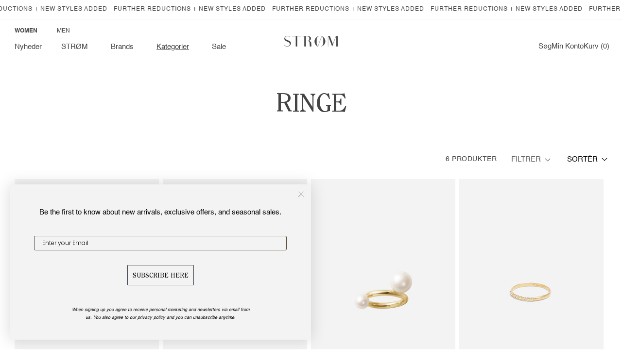

--- FILE ---
content_type: text/html; charset=utf-8
request_url: https://stromstore.dk/collections/ringe?pf_t_kon=Women
body_size: 35046
content:
<!doctype html>
<html class="js" lang="da">
  <head>
    <meta charset="utf-8">
    <meta http-equiv="X-UA-Compatible" content="IE=edge">
    <meta name="viewport" content="width=device-width,initial-scale=1">
    <meta name="theme-color" content="">
    <link rel="canonical" href="https://stromstore.dk/collections/ringe">

    <meta name="google-site-verification" content="_CcQsspZKks3pMYZojAFP57t7HUtctkpXBHC5_Gnj3U" />

    <script>
       document.addEventListener('DOMContentLoaded', function() {
        var currentUrl = window.location.href;
        
        if (currentUrl.includes('/womens')) {
          localStorage.setItem('gender', 'womens');
        } else if (currentUrl.includes('/mens')) {
          localStorage.setItem('gender', 'mens');
        }
      })
      
      document.addEventListener('DOMContentLoaded', function() {
      var gender = localStorage.getItem('gender');
      if ( gender == 'womens' ) {
        document.querySelector('.womens-menu-trigger').classList.add('gender--active');
        document.querySelectorAll('.womens-menu').forEach((item) => {
          item.style.display = "flex";
        });

        document.querySelector('.mens-mobile-menu').classList.remove('link--active');
        document.querySelector('.womens-mobile-menu').classList.add('link--active');

        document.querySelectorAll('a').forEach((item) => {
          if (item.href.indexOf("collection") > -1) {
            if ( !item.classList.contains('pagination__item') ) {
              item.href += '?filter.p.m.details.gender=Women';
            }
          }
        });
      } else if ( gender == 'mens') {
        document.querySelector('.mens-menu-trigger').classList.add('gender--active');
        document.querySelectorAll('.mens-menu').forEach((item) => {
          item.style.display = "flex";
        });

        document.querySelector('.womens-mobile-menu').classList.remove('link--active');
        document.querySelector('.mens-mobile-menu').classList.add('link--active');

        document.querySelectorAll('a').forEach((item) => {
          if (item.href.indexOf("collection") > -1) {
            if ( !item.classList.contains('pagination__item') ) {
              item.href += '?filter.p.m.details.gender=Men';
            }
          }
        });
      } else {
        document.querySelector('.womens-menu-trigger').classList.add('gender--active');
        document.querySelectorAll('.womens-menu').forEach((item) => {
          item.style.display = "flex";
        });
      }
    })
    </script><link rel="icon" type="image/png" href="//stromstore.dk/cdn/shop/files/STROM-favicon-4.png?crop=center&height=32&v=1725365376&width=32"><link rel="preconnect" href="https://fonts.shopifycdn.com" crossorigin><title>
      Ringe
 &ndash; STRØM</title>

    

    

<meta property="og:site_name" content="STRØM">
<meta property="og:url" content="https://stromstore.dk/collections/ringe">
<meta property="og:title" content="Ringe">
<meta property="og:type" content="website">
<meta property="og:description" content="STRØM står i dag som en høj kurateret fashion retailer og fashion house i ét, hvor vi specialiserer os i at bringe de seneste trends fra udvalgte high-end brands for både kvinder, mænd og unisex. Oplev vores koncept online og i butikken."><meta name="twitter:card" content="summary_large_image">
<meta name="twitter:title" content="Ringe">
<meta name="twitter:description" content="STRØM står i dag som en høj kurateret fashion retailer og fashion house i ét, hvor vi specialiserer os i at bringe de seneste trends fra udvalgte high-end brands for både kvinder, mænd og unisex. Oplev vores koncept online og i butikken.">


    <script src="//stromstore.dk/cdn/shop/t/52/assets/constants.js?v=132983761750457495441723016986" defer="defer"></script>
    <script src="//stromstore.dk/cdn/shop/t/52/assets/pubsub.js?v=158357773527763999511723016987" defer="defer"></script>
    <script src="//stromstore.dk/cdn/shop/t/52/assets/global.js?v=120150756335411399151728911906" defer="defer"></script><script>window.performance && window.performance.mark && window.performance.mark('shopify.content_for_header.start');</script><meta name="google-site-verification" content="2EQddEnQfR1de5z_QPWYWrW5eFIJHeR6tSzF1j6Lc-Y">
<meta id="shopify-digital-wallet" name="shopify-digital-wallet" content="/43687084200/digital_wallets/dialog">
<meta name="shopify-checkout-api-token" content="0a333270d9e7365f5e6422b23ccfa15d">
<link rel="alternate" type="application/atom+xml" title="Feed" href="/collections/ringe.atom" />
<link rel="alternate" hreflang="x-default" href="https://stromstore.dk/collections/ringe">
<link rel="alternate" hreflang="da" href="https://stromstore.dk/collections/ringe">
<link rel="alternate" hreflang="en-AT" href="https://stromstore.com/collections/rings">
<link rel="alternate" hreflang="en-BE" href="https://stromstore.com/collections/rings">
<link rel="alternate" hreflang="en-BG" href="https://stromstore.com/collections/rings">
<link rel="alternate" hreflang="en-HR" href="https://stromstore.com/collections/rings">
<link rel="alternate" hreflang="en-CY" href="https://stromstore.com/collections/rings">
<link rel="alternate" hreflang="en-CZ" href="https://stromstore.com/collections/rings">
<link rel="alternate" hreflang="en-EE" href="https://stromstore.com/collections/rings">
<link rel="alternate" hreflang="en-FI" href="https://stromstore.com/collections/rings">
<link rel="alternate" hreflang="en-FR" href="https://stromstore.com/collections/rings">
<link rel="alternate" hreflang="en-DE" href="https://stromstore.com/collections/rings">
<link rel="alternate" hreflang="en-GR" href="https://stromstore.com/collections/rings">
<link rel="alternate" hreflang="en-HU" href="https://stromstore.com/collections/rings">
<link rel="alternate" hreflang="en-IE" href="https://stromstore.com/collections/rings">
<link rel="alternate" hreflang="en-IT" href="https://stromstore.com/collections/rings">
<link rel="alternate" hreflang="en-LV" href="https://stromstore.com/collections/rings">
<link rel="alternate" hreflang="en-LT" href="https://stromstore.com/collections/rings">
<link rel="alternate" hreflang="en-LU" href="https://stromstore.com/collections/rings">
<link rel="alternate" hreflang="en-MT" href="https://stromstore.com/collections/rings">
<link rel="alternate" hreflang="en-NL" href="https://stromstore.com/collections/rings">
<link rel="alternate" hreflang="en-PL" href="https://stromstore.com/collections/rings">
<link rel="alternate" hreflang="en-PT" href="https://stromstore.com/collections/rings">
<link rel="alternate" hreflang="en-RO" href="https://stromstore.com/collections/rings">
<link rel="alternate" hreflang="en-SK" href="https://stromstore.com/collections/rings">
<link rel="alternate" hreflang="en-SI" href="https://stromstore.com/collections/rings">
<link rel="alternate" hreflang="en-ES" href="https://stromstore.com/collections/rings">
<link rel="alternate" hreflang="en-SE" href="https://stromstore.com/collections/rings">
<link rel="alternate" hreflang="en-FO" href="https://stromstore.com/collections/rings">
<link rel="alternate" hreflang="en-GL" href="https://stromstore.com/collections/rings">
<link rel="alternate" hreflang="en-IS" href="https://stromstore.com/collections/rings">
<link rel="alternate" hreflang="en-NO" href="https://stromstore.com/collections/rings">
<link rel="alternate" hreflang="en-CH" href="https://stromstore.com/collections/rings">
<link rel="alternate" hreflang="en-GB" href="https://stromstore.com/collections/rings">
<link rel="alternate" hreflang="en-MC" href="https://stromstore.com/collections/rings">
<link rel="alternate" hreflang="en-LI" href="https://stromstore.com/collections/rings">
<link rel="alternate" hreflang="en-TR" href="https://stromstore.com/collections/rings">
<link rel="alternate" hreflang="en-GI" href="https://stromstore.com/collections/rings">
<link rel="alternate" hreflang="en-BA" href="https://stromstore.com/collections/rings">
<link rel="alternate" hreflang="en-AX" href="https://stromstore.com/collections/rings">
<link rel="alternate" hreflang="en-AL" href="https://stromstore.com/collections/rings">
<link rel="alternate" hreflang="en-AD" href="https://stromstore.com/collections/rings">
<link rel="alternate" hreflang="en-GG" href="https://stromstore.com/collections/rings">
<link rel="alternate" hreflang="en-IM" href="https://stromstore.com/collections/rings">
<link rel="alternate" hreflang="en-JE" href="https://stromstore.com/collections/rings">
<link rel="alternate" hreflang="en-XK" href="https://stromstore.com/collections/rings">
<link rel="alternate" hreflang="en-MK" href="https://stromstore.com/collections/rings">
<link rel="alternate" hreflang="en-MD" href="https://stromstore.com/collections/rings">
<link rel="alternate" hreflang="en-ME" href="https://stromstore.com/collections/rings">
<link rel="alternate" hreflang="en-SM" href="https://stromstore.com/collections/rings">
<link rel="alternate" hreflang="en-RS" href="https://stromstore.com/collections/rings">
<link rel="alternate" hreflang="en-SJ" href="https://stromstore.com/collections/rings">
<link rel="alternate" hreflang="en-UA" href="https://stromstore.com/collections/rings">
<link rel="alternate" hreflang="en-VA" href="https://stromstore.com/collections/rings">
<link rel="alternate" hreflang="en-BY" href="https://stromstore.com/collections/rings">
<link rel="alternate" hreflang="en-RU" href="https://stromstore.com/collections/rings">
<link rel="alternate" hreflang="en-HK" href="https://stromstore.us/collections/rings">
<link rel="alternate" hreflang="da-HK" href="https://stromstore.us/da/collections/ringe">
<link rel="alternate" hreflang="en-JP" href="https://stromstore.us/collections/rings">
<link rel="alternate" hreflang="da-JP" href="https://stromstore.us/da/collections/ringe">
<link rel="alternate" hreflang="en-SG" href="https://stromstore.us/collections/rings">
<link rel="alternate" hreflang="da-SG" href="https://stromstore.us/da/collections/ringe">
<link rel="alternate" hreflang="en-TW" href="https://stromstore.us/collections/rings">
<link rel="alternate" hreflang="da-TW" href="https://stromstore.us/da/collections/ringe">
<link rel="alternate" hreflang="en-CA" href="https://stromstore.us/collections/rings">
<link rel="alternate" hreflang="da-CA" href="https://stromstore.us/da/collections/ringe">
<link rel="alternate" hreflang="en-US" href="https://stromstore.us/collections/rings">
<link rel="alternate" hreflang="da-US" href="https://stromstore.us/da/collections/ringe">
<link rel="alternate" hreflang="en-AU" href="https://stromstore.us/collections/rings">
<link rel="alternate" hreflang="da-AU" href="https://stromstore.us/da/collections/ringe">
<link rel="alternate" hreflang="en-NZ" href="https://stromstore.us/collections/rings">
<link rel="alternate" hreflang="da-NZ" href="https://stromstore.us/da/collections/ringe">
<link rel="alternate" hreflang="en-KR" href="https://stromstore.us/collections/rings">
<link rel="alternate" hreflang="da-KR" href="https://stromstore.us/da/collections/ringe">
<link rel="alternate" hreflang="en-ID" href="https://stromstore.us/collections/rings">
<link rel="alternate" hreflang="da-ID" href="https://stromstore.us/da/collections/ringe">
<link rel="alternate" hreflang="en-CN" href="https://stromstore.us/collections/rings">
<link rel="alternate" hreflang="da-CN" href="https://stromstore.us/da/collections/ringe">
<link rel="alternate" hreflang="en-TH" href="https://stromstore.us/collections/rings">
<link rel="alternate" hreflang="da-TH" href="https://stromstore.us/da/collections/ringe">
<link rel="alternate" hreflang="en-ZA" href="https://stromstore.us/collections/rings">
<link rel="alternate" hreflang="da-ZA" href="https://stromstore.us/da/collections/ringe">
<link rel="alternate" hreflang="en-MY" href="https://stromstore.us/collections/rings">
<link rel="alternate" hreflang="da-MY" href="https://stromstore.us/da/collections/ringe">
<link rel="alternate" hreflang="en-MX" href="https://stromstore.us/collections/rings">
<link rel="alternate" hreflang="da-MX" href="https://stromstore.us/da/collections/ringe">
<link rel="alternate" hreflang="en-BR" href="https://stromstore.us/collections/rings">
<link rel="alternate" hreflang="da-BR" href="https://stromstore.us/da/collections/ringe">
<link rel="alternate" hreflang="en-IL" href="https://stromstore.us/collections/rings">
<link rel="alternate" hreflang="da-IL" href="https://stromstore.us/da/collections/ringe">
<link rel="alternate" hreflang="en-IN" href="https://stromstore.us/collections/rings">
<link rel="alternate" hreflang="da-IN" href="https://stromstore.us/da/collections/ringe">
<link rel="alternate" hreflang="en-PH" href="https://stromstore.us/collections/rings">
<link rel="alternate" hreflang="da-PH" href="https://stromstore.us/da/collections/ringe">
<link rel="alternate" hreflang="en-VN" href="https://stromstore.us/collections/rings">
<link rel="alternate" hreflang="da-VN" href="https://stromstore.us/da/collections/ringe">
<link rel="alternate" hreflang="en-MO" href="https://stromstore.us/collections/rings">
<link rel="alternate" hreflang="da-MO" href="https://stromstore.us/da/collections/ringe">
<link rel="alternate" hreflang="en-AE" href="https://stromstore.us/collections/rings">
<link rel="alternate" hreflang="da-AE" href="https://stromstore.us/da/collections/ringe">
<link rel="alternate" hreflang="en-SA" href="https://stromstore.us/collections/rings">
<link rel="alternate" hreflang="da-SA" href="https://stromstore.us/da/collections/ringe">
<link rel="alternate" hreflang="en-QA" href="https://stromstore.us/collections/rings">
<link rel="alternate" hreflang="da-QA" href="https://stromstore.us/da/collections/ringe">
<link rel="alternate" hreflang="en-LK" href="https://stromstore.us/collections/rings">
<link rel="alternate" hreflang="da-LK" href="https://stromstore.us/da/collections/ringe">
<link rel="alternate" hreflang="en-GE" href="https://stromstore.us/collections/rings">
<link rel="alternate" hreflang="da-GE" href="https://stromstore.us/da/collections/ringe">
<link rel="alternate" hreflang="en-AM" href="https://stromstore.us/collections/rings">
<link rel="alternate" hreflang="da-AM" href="https://stromstore.us/da/collections/ringe">
<link rel="alternate" hreflang="en-GP" href="https://stromstore.us/collections/rings">
<link rel="alternate" hreflang="da-GP" href="https://stromstore.us/da/collections/ringe">
<link rel="alternate" hreflang="en-YT" href="https://stromstore.us/collections/rings">
<link rel="alternate" hreflang="da-YT" href="https://stromstore.us/da/collections/ringe">
<link rel="alternate" hreflang="en-RE" href="https://stromstore.us/collections/rings">
<link rel="alternate" hreflang="da-RE" href="https://stromstore.us/da/collections/ringe">
<link rel="alternate" type="application/json+oembed" href="https://stromstore.dk/collections/ringe.oembed">
<script async="async" src="/checkouts/internal/preloads.js?locale=da-DK"></script>
<script id="apple-pay-shop-capabilities" type="application/json">{"shopId":43687084200,"countryCode":"DK","currencyCode":"DKK","merchantCapabilities":["supports3DS"],"merchantId":"gid:\/\/shopify\/Shop\/43687084200","merchantName":"STRØM","requiredBillingContactFields":["postalAddress","email","phone"],"requiredShippingContactFields":["postalAddress","email","phone"],"shippingType":"shipping","supportedNetworks":["visa","maestro","masterCard"],"total":{"type":"pending","label":"STRØM","amount":"1.00"},"shopifyPaymentsEnabled":true,"supportsSubscriptions":true}</script>
<script id="shopify-features" type="application/json">{"accessToken":"0a333270d9e7365f5e6422b23ccfa15d","betas":["rich-media-storefront-analytics"],"domain":"stromstore.dk","predictiveSearch":true,"shopId":43687084200,"locale":"da"}</script>
<script>var Shopify = Shopify || {};
Shopify.shop = "stroemstore.myshopify.com";
Shopify.locale = "da";
Shopify.currency = {"active":"DKK","rate":"1.0"};
Shopify.country = "DK";
Shopify.theme = {"name":"STRØM - Live","id":170210787670,"schema_name":"Dawn","schema_version":"15.0.0","theme_store_id":null,"role":"main"};
Shopify.theme.handle = "null";
Shopify.theme.style = {"id":null,"handle":null};
Shopify.cdnHost = "stromstore.dk/cdn";
Shopify.routes = Shopify.routes || {};
Shopify.routes.root = "/";</script>
<script type="module">!function(o){(o.Shopify=o.Shopify||{}).modules=!0}(window);</script>
<script>!function(o){function n(){var o=[];function n(){o.push(Array.prototype.slice.apply(arguments))}return n.q=o,n}var t=o.Shopify=o.Shopify||{};t.loadFeatures=n(),t.autoloadFeatures=n()}(window);</script>
<script id="shop-js-analytics" type="application/json">{"pageType":"collection"}</script>
<script defer="defer" async type="module" src="//stromstore.dk/cdn/shopifycloud/shop-js/modules/v2/client.init-shop-cart-sync_ByjAFD2B.da.esm.js"></script>
<script defer="defer" async type="module" src="//stromstore.dk/cdn/shopifycloud/shop-js/modules/v2/chunk.common_D-UimmQe.esm.js"></script>
<script defer="defer" async type="module" src="//stromstore.dk/cdn/shopifycloud/shop-js/modules/v2/chunk.modal_C_zrfWbZ.esm.js"></script>
<script type="module">
  await import("//stromstore.dk/cdn/shopifycloud/shop-js/modules/v2/client.init-shop-cart-sync_ByjAFD2B.da.esm.js");
await import("//stromstore.dk/cdn/shopifycloud/shop-js/modules/v2/chunk.common_D-UimmQe.esm.js");
await import("//stromstore.dk/cdn/shopifycloud/shop-js/modules/v2/chunk.modal_C_zrfWbZ.esm.js");

  window.Shopify.SignInWithShop?.initShopCartSync?.({"fedCMEnabled":true,"windoidEnabled":true});

</script>
<script>(function() {
  var isLoaded = false;
  function asyncLoad() {
    if (isLoaded) return;
    isLoaded = true;
    var urls = ["https:\/\/cdn.nfcube.com\/instafeed-46a386a77c95c40ca2acc4e3811a3fc7.js?shop=stroemstore.myshopify.com"];
    for (var i = 0; i < urls.length; i++) {
      var s = document.createElement('script');
      s.type = 'text/javascript';
      s.async = true;
      s.src = urls[i];
      var x = document.getElementsByTagName('script')[0];
      x.parentNode.insertBefore(s, x);
    }
  };
  if(window.attachEvent) {
    window.attachEvent('onload', asyncLoad);
  } else {
    window.addEventListener('load', asyncLoad, false);
  }
})();</script>
<script id="__st">var __st={"a":43687084200,"offset":3600,"reqid":"fdcb4fa2-548e-4d9e-8ca1-4d9210940af5-1769034703","pageurl":"stromstore.dk\/collections\/ringe?pf_t_kon=Women","u":"f1f27aaeca4e","p":"collection","rtyp":"collection","rid":229349720232};</script>
<script>window.ShopifyPaypalV4VisibilityTracking = true;</script>
<script id="captcha-bootstrap">!function(){'use strict';const t='contact',e='account',n='new_comment',o=[[t,t],['blogs',n],['comments',n],[t,'customer']],c=[[e,'customer_login'],[e,'guest_login'],[e,'recover_customer_password'],[e,'create_customer']],r=t=>t.map((([t,e])=>`form[action*='/${t}']:not([data-nocaptcha='true']) input[name='form_type'][value='${e}']`)).join(','),a=t=>()=>t?[...document.querySelectorAll(t)].map((t=>t.form)):[];function s(){const t=[...o],e=r(t);return a(e)}const i='password',u='form_key',d=['recaptcha-v3-token','g-recaptcha-response','h-captcha-response',i],f=()=>{try{return window.sessionStorage}catch{return}},m='__shopify_v',_=t=>t.elements[u];function p(t,e,n=!1){try{const o=window.sessionStorage,c=JSON.parse(o.getItem(e)),{data:r}=function(t){const{data:e,action:n}=t;return t[m]||n?{data:e,action:n}:{data:t,action:n}}(c);for(const[e,n]of Object.entries(r))t.elements[e]&&(t.elements[e].value=n);n&&o.removeItem(e)}catch(o){console.error('form repopulation failed',{error:o})}}const l='form_type',E='cptcha';function T(t){t.dataset[E]=!0}const w=window,h=w.document,L='Shopify',v='ce_forms',y='captcha';let A=!1;((t,e)=>{const n=(g='f06e6c50-85a8-45c8-87d0-21a2b65856fe',I='https://cdn.shopify.com/shopifycloud/storefront-forms-hcaptcha/ce_storefront_forms_captcha_hcaptcha.v1.5.2.iife.js',D={infoText:'Beskyttet af hCaptcha',privacyText:'Beskyttelse af persondata',termsText:'Vilkår'},(t,e,n)=>{const o=w[L][v],c=o.bindForm;if(c)return c(t,g,e,D).then(n);var r;o.q.push([[t,g,e,D],n]),r=I,A||(h.body.append(Object.assign(h.createElement('script'),{id:'captcha-provider',async:!0,src:r})),A=!0)});var g,I,D;w[L]=w[L]||{},w[L][v]=w[L][v]||{},w[L][v].q=[],w[L][y]=w[L][y]||{},w[L][y].protect=function(t,e){n(t,void 0,e),T(t)},Object.freeze(w[L][y]),function(t,e,n,w,h,L){const[v,y,A,g]=function(t,e,n){const i=e?o:[],u=t?c:[],d=[...i,...u],f=r(d),m=r(i),_=r(d.filter((([t,e])=>n.includes(e))));return[a(f),a(m),a(_),s()]}(w,h,L),I=t=>{const e=t.target;return e instanceof HTMLFormElement?e:e&&e.form},D=t=>v().includes(t);t.addEventListener('submit',(t=>{const e=I(t);if(!e)return;const n=D(e)&&!e.dataset.hcaptchaBound&&!e.dataset.recaptchaBound,o=_(e),c=g().includes(e)&&(!o||!o.value);(n||c)&&t.preventDefault(),c&&!n&&(function(t){try{if(!f())return;!function(t){const e=f();if(!e)return;const n=_(t);if(!n)return;const o=n.value;o&&e.removeItem(o)}(t);const e=Array.from(Array(32),(()=>Math.random().toString(36)[2])).join('');!function(t,e){_(t)||t.append(Object.assign(document.createElement('input'),{type:'hidden',name:u})),t.elements[u].value=e}(t,e),function(t,e){const n=f();if(!n)return;const o=[...t.querySelectorAll(`input[type='${i}']`)].map((({name:t})=>t)),c=[...d,...o],r={};for(const[a,s]of new FormData(t).entries())c.includes(a)||(r[a]=s);n.setItem(e,JSON.stringify({[m]:1,action:t.action,data:r}))}(t,e)}catch(e){console.error('failed to persist form',e)}}(e),e.submit())}));const S=(t,e)=>{t&&!t.dataset[E]&&(n(t,e.some((e=>e===t))),T(t))};for(const o of['focusin','change'])t.addEventListener(o,(t=>{const e=I(t);D(e)&&S(e,y())}));const B=e.get('form_key'),M=e.get(l),P=B&&M;t.addEventListener('DOMContentLoaded',(()=>{const t=y();if(P)for(const e of t)e.elements[l].value===M&&p(e,B);[...new Set([...A(),...v().filter((t=>'true'===t.dataset.shopifyCaptcha))])].forEach((e=>S(e,t)))}))}(h,new URLSearchParams(w.location.search),n,t,e,['guest_login'])})(!0,!0)}();</script>
<script integrity="sha256-4kQ18oKyAcykRKYeNunJcIwy7WH5gtpwJnB7kiuLZ1E=" data-source-attribution="shopify.loadfeatures" defer="defer" src="//stromstore.dk/cdn/shopifycloud/storefront/assets/storefront/load_feature-a0a9edcb.js" crossorigin="anonymous"></script>
<script data-source-attribution="shopify.dynamic_checkout.dynamic.init">var Shopify=Shopify||{};Shopify.PaymentButton=Shopify.PaymentButton||{isStorefrontPortableWallets:!0,init:function(){window.Shopify.PaymentButton.init=function(){};var t=document.createElement("script");t.src="https://stromstore.dk/cdn/shopifycloud/portable-wallets/latest/portable-wallets.da.js",t.type="module",document.head.appendChild(t)}};
</script>
<script data-source-attribution="shopify.dynamic_checkout.buyer_consent">
  function portableWalletsHideBuyerConsent(e){var t=document.getElementById("shopify-buyer-consent"),n=document.getElementById("shopify-subscription-policy-button");t&&n&&(t.classList.add("hidden"),t.setAttribute("aria-hidden","true"),n.removeEventListener("click",e))}function portableWalletsShowBuyerConsent(e){var t=document.getElementById("shopify-buyer-consent"),n=document.getElementById("shopify-subscription-policy-button");t&&n&&(t.classList.remove("hidden"),t.removeAttribute("aria-hidden"),n.addEventListener("click",e))}window.Shopify?.PaymentButton&&(window.Shopify.PaymentButton.hideBuyerConsent=portableWalletsHideBuyerConsent,window.Shopify.PaymentButton.showBuyerConsent=portableWalletsShowBuyerConsent);
</script>
<script data-source-attribution="shopify.dynamic_checkout.cart.bootstrap">document.addEventListener("DOMContentLoaded",(function(){function t(){return document.querySelector("shopify-accelerated-checkout-cart, shopify-accelerated-checkout")}if(t())Shopify.PaymentButton.init();else{new MutationObserver((function(e,n){t()&&(Shopify.PaymentButton.init(),n.disconnect())})).observe(document.body,{childList:!0,subtree:!0})}}));
</script>
<link id="shopify-accelerated-checkout-styles" rel="stylesheet" media="screen" href="https://stromstore.dk/cdn/shopifycloud/portable-wallets/latest/accelerated-checkout-backwards-compat.css" crossorigin="anonymous">
<style id="shopify-accelerated-checkout-cart">
        #shopify-buyer-consent {
  margin-top: 1em;
  display: inline-block;
  width: 100%;
}

#shopify-buyer-consent.hidden {
  display: none;
}

#shopify-subscription-policy-button {
  background: none;
  border: none;
  padding: 0;
  text-decoration: underline;
  font-size: inherit;
  cursor: pointer;
}

#shopify-subscription-policy-button::before {
  box-shadow: none;
}

      </style>
<script id="sections-script" data-sections="header" defer="defer" src="//stromstore.dk/cdn/shop/t/52/compiled_assets/scripts.js?v=14505"></script>
<script>window.performance && window.performance.mark && window.performance.mark('shopify.content_for_header.end');</script>


    <style data-shopify>

      @font-face {
          font-family: 'Clearface Pro';
          src: url(//stromstore.dk/cdn/shop/files/ClearfacePro-Italic.woff2?v=6338416938487006661) format('woff2'),
              url(//stromstore.dk/cdn/shop/files/ClearfacePro-Italic.woff?v=16152652523523401153) format('woff');
          font-weight: normal;
          font-style: italic;
          font-display: swap;
      }
      
      @font-face {
          font-family: 'Clearface Pro';
          src: url(//stromstore.dk/cdn/shop/files/ClearfacePro.woff2?v=17823166462103295234) format('woff2'),
              url(//stromstore.dk/cdn/shop/files/ClearfacePro.woff?v=7525584224101724558) format('woff');
          font-weight: normal;
          font-style: normal;
          font-display: swap;
      }
      
      @font-face {
          font-family: 'Clearface Pro';
          src: url(//stromstore.dk/cdn/shop/files/ClearfacePro-BoldItalic.woff2?v=14701258101703759537) format('woff2'),
              url(//stromstore.dk/cdn/shop/files/ClearfacePro-BoldItalic.woff?v=259270825817279522) format('woff');
          font-weight: bold;
          font-style: italic;
          font-display: swap;
      }
      
      @font-face {
          font-family: 'Clearface Pro';
          src: url(//stromstore.dk/cdn/shop/files/ClearfacePro-Bold.woff2?v=9750976065641673299) format('woff2'),
              url(//stromstore.dk/cdn/shop/files/ClearfacePro-Bold.woff?v=4721720349847037235) format('woff');
          font-weight: bold;
          font-style: normal;
          font-display: swap;
      }

      @font-face {
          font-family: 'Helvetica';
          src: url(//stromstore.dk/cdn/shop/files/Helvetica-Light.woff2?v=10696055361752520834) format('woff2'),
              url(//stromstore.dk/cdn/shop/files/Helvetica-Light.woff?v=10458896605026853600) format('woff');
          font-weight: 300;
          font-style: normal;
          font-display: swap;
      }
      
      @font-face {
          font-family: 'Helvetica';
          src: url(//stromstore.dk/cdn/shop/files/Helvetica.woff2?v=7158134352332513906) format('woff2'),
              url(//stromstore.dk/cdn/shop/files/Helvetica.woff?v=4259274493604291556) format('woff');
          font-weight: 400;
          font-style: normal;
          font-display: swap;
      }

      @font-face {
          font-family: 'Helvetica';
          src: url(//stromstore.dk/cdn/shop/files/Helvetica-Bold.woff2?v=16676189675660044753) format('woff2'),
              url(//stromstore.dk/cdn/shop/files/Helvetica-Bold.woff?v=5977686756257219992) format('woff');
          font-weight: 600;
          font-style: normal;
          font-display: swap;
      }

      
      
      
      
      @font-face {
  font-family: Assistant;
  font-weight: 400;
  font-style: normal;
  font-display: swap;
  src: url("//stromstore.dk/cdn/fonts/assistant/assistant_n4.9120912a469cad1cc292572851508ca49d12e768.woff2") format("woff2"),
       url("//stromstore.dk/cdn/fonts/assistant/assistant_n4.6e9875ce64e0fefcd3f4446b7ec9036b3ddd2985.woff") format("woff");
}


      
        :root,
        .color-scheme-1 {
          --color-background: 255,255,255;
        
          --gradient-background: #ffffff;
        

        

        --color-foreground: 69,68,68;
        --color-background-contrast: 191,191,191;
        --color-shadow: 243,243,243;
        --color-button: 255,255,255;
        --color-button-text: 69,68,68;
        --color-secondary-button: 255,255,255;
        --color-secondary-button-text: 69,68,68;
        --color-link: 69,68,68;
        --color-badge-foreground: 69,68,68;
        --color-badge-background: 255,255,255;
        --color-badge-border: 69,68,68;
        --payment-terms-background-color: rgb(255 255 255);
      }
      
        
        .color-scheme-2 {
          --color-background: 255,255,255;
        
          --gradient-background: #ffffff;
        

        

        --color-foreground: 69,68,68;
        --color-background-contrast: 191,191,191;
        --color-shadow: 18,18,18;
        --color-button: 255,255,255;
        --color-button-text: 69,68,68;
        --color-secondary-button: 255,255,255;
        --color-secondary-button-text: 69,68,68;
        --color-link: 69,68,68;
        --color-badge-foreground: 69,68,68;
        --color-badge-background: 255,255,255;
        --color-badge-border: 69,68,68;
        --payment-terms-background-color: rgb(255 255 255);
      }
      
        
        .color-scheme-3 {
          --color-background: 255,255,255;
        
          --gradient-background: #ffffff;
        

        

        --color-foreground: 255,255,255;
        --color-background-contrast: 191,191,191;
        --color-shadow: 18,18,18;
        --color-button: 255,255,255;
        --color-button-text: 0,0,0;
        --color-secondary-button: 255,255,255;
        --color-secondary-button-text: 255,255,255;
        --color-link: 255,255,255;
        --color-badge-foreground: 255,255,255;
        --color-badge-background: 255,255,255;
        --color-badge-border: 255,255,255;
        --payment-terms-background-color: rgb(255 255 255);
      }
      
        
        .color-scheme-4 {
          --color-background: 255,255,255;
        
          --gradient-background: #ffffff;
        

        

        --color-foreground: 158,36,36;
        --color-background-contrast: 191,191,191;
        --color-shadow: 18,18,18;
        --color-button: 255,255,255;
        --color-button-text: 255,255,255;
        --color-secondary-button: 255,255,255;
        --color-secondary-button-text: 72,70,70;
        --color-link: 72,70,70;
        --color-badge-foreground: 158,36,36;
        --color-badge-background: 255,255,255;
        --color-badge-border: 158,36,36;
        --payment-terms-background-color: rgb(255 255 255);
      }
      
        
        .color-scheme-5 {
          --color-background: 158,36,36;
        
          --gradient-background: #9e2424;
        

        

        --color-foreground: 255,255,255;
        --color-background-contrast: 54,12,12;
        --color-shadow: 0,0,0;
        --color-button: 255,255,255;
        --color-button-text: 51,79,180;
        --color-secondary-button: 158,36,36;
        --color-secondary-button-text: 255,255,255;
        --color-link: 255,255,255;
        --color-badge-foreground: 255,255,255;
        --color-badge-background: 158,36,36;
        --color-badge-border: 255,255,255;
        --payment-terms-background-color: rgb(158 36 36);
      }
      

      body, .color-scheme-1, .color-scheme-2, .color-scheme-3, .color-scheme-4, .color-scheme-5 {
        color: rgba(var(--color-foreground), 1);
        background-color: rgb(var(--color-background));
      }

      :root {
        --font-body-family: Helvetica, Arial, sans-serif;
        --font-body-style: normal;
        --font-body-weight: 400;
        --font-body-weight-bold: 700;

        --font-heading-family: 'Clearface Pro', Assistant, sans-serif;
        --font-heading-style: normal;
        --font-heading-weight: 400, 400;

        --font-body-scale: 1.0;
        --font-heading-scale: 1.0;

        --media-padding: px;
        --media-border-opacity: 0.05;
        --media-border-width: 0px;
        --media-radius: 0px;
        --media-shadow-opacity: 0.0;
        --media-shadow-horizontal-offset: 0px;
        --media-shadow-vertical-offset: 4px;
        --media-shadow-blur-radius: 5px;
        --media-shadow-visible: 0;

        --page-width: 300rem;
        --page-width-margin: 0rem;

        --product-card-image-padding: 0.0rem;
        --product-card-corner-radius: 0.0rem;
        --product-card-text-alignment: left;
        --product-card-border-width: 0.0rem;
        --product-card-border-opacity: 0.1;
        --product-card-shadow-opacity: 0.0;
        --product-card-shadow-visible: 0;
        --product-card-shadow-horizontal-offset: 0.0rem;
        --product-card-shadow-vertical-offset: 0.4rem;
        --product-card-shadow-blur-radius: 0.5rem;

        --collection-card-image-padding: 0.0rem;
        --collection-card-corner-radius: 0.0rem;
        --collection-card-text-alignment: left;
        --collection-card-border-width: 0.0rem;
        --collection-card-border-opacity: 0.1;
        --collection-card-shadow-opacity: 0.0;
        --collection-card-shadow-visible: 0;
        --collection-card-shadow-horizontal-offset: 0.0rem;
        --collection-card-shadow-vertical-offset: 0.4rem;
        --collection-card-shadow-blur-radius: 0.5rem;

        --blog-card-image-padding: 0.0rem;
        --blog-card-corner-radius: 0.0rem;
        --blog-card-text-alignment: left;
        --blog-card-border-width: 0.0rem;
        --blog-card-border-opacity: 0.1;
        --blog-card-shadow-opacity: 0.0;
        --blog-card-shadow-visible: 0;
        --blog-card-shadow-horizontal-offset: 0.0rem;
        --blog-card-shadow-vertical-offset: 0.4rem;
        --blog-card-shadow-blur-radius: 0.5rem;

        --badge-corner-radius: 0.0rem;

        --popup-border-width: 1px;
        --popup-border-opacity: 0.1;
        --popup-corner-radius: 0px;
        --popup-shadow-opacity: 0.05;
        --popup-shadow-horizontal-offset: 0px;
        --popup-shadow-vertical-offset: 4px;
        --popup-shadow-blur-radius: 5px;

        --drawer-border-width: 1px;
        --drawer-border-opacity: 0.1;
        --drawer-shadow-opacity: 0.0;
        --drawer-shadow-horizontal-offset: 0px;
        --drawer-shadow-vertical-offset: 4px;
        --drawer-shadow-blur-radius: 5px;

        --spacing-sections-desktop: 0px;
        --spacing-sections-mobile: 0px;

        --grid-desktop-vertical-spacing: 40px;
        --grid-desktop-horizontal-spacing: 4px;
        --grid-mobile-vertical-spacing: 40px;
        --grid-mobile-horizontal-spacing: 4px;

        --text-boxes-border-opacity: 0.1;
        --text-boxes-border-width: 0px;
        --text-boxes-radius: 0px;
        --text-boxes-shadow-opacity: 0.0;
        --text-boxes-shadow-visible: 0;
        --text-boxes-shadow-horizontal-offset: 0px;
        --text-boxes-shadow-vertical-offset: 4px;
        --text-boxes-shadow-blur-radius: 5px;

        --buttons-radius: 0px;
        --buttons-radius-outset: 0px;
        --buttons-border-width: 1px;
        --buttons-border-opacity: 1.0;
        --buttons-shadow-opacity: 0.0;
        --buttons-shadow-visible: 0;
        --buttons-shadow-horizontal-offset: 0px;
        --buttons-shadow-vertical-offset: 4px;
        --buttons-shadow-blur-radius: 5px;
        --buttons-border-offset: 0px;

        --inputs-radius: 0px;
        --inputs-border-width: 1px;
        --inputs-border-opacity: 0.55;
        --inputs-shadow-opacity: 0.0;
        --inputs-shadow-horizontal-offset: 0px;
        --inputs-margin-offset: 0px;
        --inputs-shadow-vertical-offset: 4px;
        --inputs-shadow-blur-radius: 5px;
        --inputs-radius-outset: 0px;

        --variant-pills-radius: 0px;
        --variant-pills-border-width: 1px;
        --variant-pills-border-opacity: 1.0;
        --variant-pills-shadow-opacity: 0.0;
        --variant-pills-shadow-horizontal-offset: 0px;
        --variant-pills-shadow-vertical-offset: 4px;
        --variant-pills-shadow-blur-radius: 5px;
      }

      *,
      *::before,
      *::after {
        box-sizing: inherit;
      }

      html {
        box-sizing: border-box;
        font-size: calc(var(--font-body-scale) * 62.5%);
        height: 100%;
      }

      body {
        display: grid;
        grid-template-rows: auto auto 1fr auto;
        grid-template-columns: 100%;
        min-height: 100%;
        margin: 0;
        font-size: 1.4rem;
        letter-spacing: 0;
        line-height: calc(1 + 0.65 / var(--font-body-scale));
        font-family: var(--font-body-family);
        font-style: var(--font-body-style);
        font-weight: var(--font-body-weight);
        -webkit-font-smoothing: antialiased;
        -moz-osx-font-smoothing: grayscale;
      }

      @media screen and (min-width: 750px) {
        body {
          font-size: 1.4rem;
        }
      }
    </style>

    <link href="//stromstore.dk/cdn/shop/t/52/assets/base.css?v=130389119166649486911732780374" rel="stylesheet" type="text/css" media="all" />

      <link rel="preload" as="font" href="//stromstore.dk/cdn/fonts/assistant/assistant_n4.9120912a469cad1cc292572851508ca49d12e768.woff2" type="font/woff2" crossorigin>
      
<link href="//stromstore.dk/cdn/shop/t/52/assets/component-localization-form.css?v=48174672738230726341725285712" rel="stylesheet" type="text/css" media="all" />
      <script src="//stromstore.dk/cdn/shop/t/52/assets/localization-form.js?v=144176611646395275351723016986" defer="defer"></script><link
        rel="stylesheet"
        href="//stromstore.dk/cdn/shop/t/52/assets/component-predictive-search.css?v=149567797041998804551726560870"
        media="print"
        onload="this.media='all'"
      ><script>
      if (Shopify.designMode) {
        document.documentElement.classList.add('shopify-design-mode');
      }
    </script>
  <!-- BEGIN app block: shopify://apps/klaviyo-email-marketing-sms/blocks/klaviyo-onsite-embed/2632fe16-c075-4321-a88b-50b567f42507 -->












  <script async src="https://static.klaviyo.com/onsite/js/RCvdWS/klaviyo.js?company_id=RCvdWS"></script>
  <script>!function(){if(!window.klaviyo){window._klOnsite=window._klOnsite||[];try{window.klaviyo=new Proxy({},{get:function(n,i){return"push"===i?function(){var n;(n=window._klOnsite).push.apply(n,arguments)}:function(){for(var n=arguments.length,o=new Array(n),w=0;w<n;w++)o[w]=arguments[w];var t="function"==typeof o[o.length-1]?o.pop():void 0,e=new Promise((function(n){window._klOnsite.push([i].concat(o,[function(i){t&&t(i),n(i)}]))}));return e}}})}catch(n){window.klaviyo=window.klaviyo||[],window.klaviyo.push=function(){var n;(n=window._klOnsite).push.apply(n,arguments)}}}}();</script>

  




  <script>
    window.klaviyoReviewsProductDesignMode = false
  </script>







<!-- END app block --><link href="https://monorail-edge.shopifysvc.com" rel="dns-prefetch">
<script>(function(){if ("sendBeacon" in navigator && "performance" in window) {try {var session_token_from_headers = performance.getEntriesByType('navigation')[0].serverTiming.find(x => x.name == '_s').description;} catch {var session_token_from_headers = undefined;}var session_cookie_matches = document.cookie.match(/_shopify_s=([^;]*)/);var session_token_from_cookie = session_cookie_matches && session_cookie_matches.length === 2 ? session_cookie_matches[1] : "";var session_token = session_token_from_headers || session_token_from_cookie || "";function handle_abandonment_event(e) {var entries = performance.getEntries().filter(function(entry) {return /monorail-edge.shopifysvc.com/.test(entry.name);});if (!window.abandonment_tracked && entries.length === 0) {window.abandonment_tracked = true;var currentMs = Date.now();var navigation_start = performance.timing.navigationStart;var payload = {shop_id: 43687084200,url: window.location.href,navigation_start,duration: currentMs - navigation_start,session_token,page_type: "collection"};window.navigator.sendBeacon("https://monorail-edge.shopifysvc.com/v1/produce", JSON.stringify({schema_id: "online_store_buyer_site_abandonment/1.1",payload: payload,metadata: {event_created_at_ms: currentMs,event_sent_at_ms: currentMs}}));}}window.addEventListener('pagehide', handle_abandonment_event);}}());</script>
<script id="web-pixels-manager-setup">(function e(e,d,r,n,o){if(void 0===o&&(o={}),!Boolean(null===(a=null===(i=window.Shopify)||void 0===i?void 0:i.analytics)||void 0===a?void 0:a.replayQueue)){var i,a;window.Shopify=window.Shopify||{};var t=window.Shopify;t.analytics=t.analytics||{};var s=t.analytics;s.replayQueue=[],s.publish=function(e,d,r){return s.replayQueue.push([e,d,r]),!0};try{self.performance.mark("wpm:start")}catch(e){}var l=function(){var e={modern:/Edge?\/(1{2}[4-9]|1[2-9]\d|[2-9]\d{2}|\d{4,})\.\d+(\.\d+|)|Firefox\/(1{2}[4-9]|1[2-9]\d|[2-9]\d{2}|\d{4,})\.\d+(\.\d+|)|Chrom(ium|e)\/(9{2}|\d{3,})\.\d+(\.\d+|)|(Maci|X1{2}).+ Version\/(15\.\d+|(1[6-9]|[2-9]\d|\d{3,})\.\d+)([,.]\d+|)( \(\w+\)|)( Mobile\/\w+|) Safari\/|Chrome.+OPR\/(9{2}|\d{3,})\.\d+\.\d+|(CPU[ +]OS|iPhone[ +]OS|CPU[ +]iPhone|CPU IPhone OS|CPU iPad OS)[ +]+(15[._]\d+|(1[6-9]|[2-9]\d|\d{3,})[._]\d+)([._]\d+|)|Android:?[ /-](13[3-9]|1[4-9]\d|[2-9]\d{2}|\d{4,})(\.\d+|)(\.\d+|)|Android.+Firefox\/(13[5-9]|1[4-9]\d|[2-9]\d{2}|\d{4,})\.\d+(\.\d+|)|Android.+Chrom(ium|e)\/(13[3-9]|1[4-9]\d|[2-9]\d{2}|\d{4,})\.\d+(\.\d+|)|SamsungBrowser\/([2-9]\d|\d{3,})\.\d+/,legacy:/Edge?\/(1[6-9]|[2-9]\d|\d{3,})\.\d+(\.\d+|)|Firefox\/(5[4-9]|[6-9]\d|\d{3,})\.\d+(\.\d+|)|Chrom(ium|e)\/(5[1-9]|[6-9]\d|\d{3,})\.\d+(\.\d+|)([\d.]+$|.*Safari\/(?![\d.]+ Edge\/[\d.]+$))|(Maci|X1{2}).+ Version\/(10\.\d+|(1[1-9]|[2-9]\d|\d{3,})\.\d+)([,.]\d+|)( \(\w+\)|)( Mobile\/\w+|) Safari\/|Chrome.+OPR\/(3[89]|[4-9]\d|\d{3,})\.\d+\.\d+|(CPU[ +]OS|iPhone[ +]OS|CPU[ +]iPhone|CPU IPhone OS|CPU iPad OS)[ +]+(10[._]\d+|(1[1-9]|[2-9]\d|\d{3,})[._]\d+)([._]\d+|)|Android:?[ /-](13[3-9]|1[4-9]\d|[2-9]\d{2}|\d{4,})(\.\d+|)(\.\d+|)|Mobile Safari.+OPR\/([89]\d|\d{3,})\.\d+\.\d+|Android.+Firefox\/(13[5-9]|1[4-9]\d|[2-9]\d{2}|\d{4,})\.\d+(\.\d+|)|Android.+Chrom(ium|e)\/(13[3-9]|1[4-9]\d|[2-9]\d{2}|\d{4,})\.\d+(\.\d+|)|Android.+(UC? ?Browser|UCWEB|U3)[ /]?(15\.([5-9]|\d{2,})|(1[6-9]|[2-9]\d|\d{3,})\.\d+)\.\d+|SamsungBrowser\/(5\.\d+|([6-9]|\d{2,})\.\d+)|Android.+MQ{2}Browser\/(14(\.(9|\d{2,})|)|(1[5-9]|[2-9]\d|\d{3,})(\.\d+|))(\.\d+|)|K[Aa][Ii]OS\/(3\.\d+|([4-9]|\d{2,})\.\d+)(\.\d+|)/},d=e.modern,r=e.legacy,n=navigator.userAgent;return n.match(d)?"modern":n.match(r)?"legacy":"unknown"}(),u="modern"===l?"modern":"legacy",c=(null!=n?n:{modern:"",legacy:""})[u],f=function(e){return[e.baseUrl,"/wpm","/b",e.hashVersion,"modern"===e.buildTarget?"m":"l",".js"].join("")}({baseUrl:d,hashVersion:r,buildTarget:u}),m=function(e){var d=e.version,r=e.bundleTarget,n=e.surface,o=e.pageUrl,i=e.monorailEndpoint;return{emit:function(e){var a=e.status,t=e.errorMsg,s=(new Date).getTime(),l=JSON.stringify({metadata:{event_sent_at_ms:s},events:[{schema_id:"web_pixels_manager_load/3.1",payload:{version:d,bundle_target:r,page_url:o,status:a,surface:n,error_msg:t},metadata:{event_created_at_ms:s}}]});if(!i)return console&&console.warn&&console.warn("[Web Pixels Manager] No Monorail endpoint provided, skipping logging."),!1;try{return self.navigator.sendBeacon.bind(self.navigator)(i,l)}catch(e){}var u=new XMLHttpRequest;try{return u.open("POST",i,!0),u.setRequestHeader("Content-Type","text/plain"),u.send(l),!0}catch(e){return console&&console.warn&&console.warn("[Web Pixels Manager] Got an unhandled error while logging to Monorail."),!1}}}}({version:r,bundleTarget:l,surface:e.surface,pageUrl:self.location.href,monorailEndpoint:e.monorailEndpoint});try{o.browserTarget=l,function(e){var d=e.src,r=e.async,n=void 0===r||r,o=e.onload,i=e.onerror,a=e.sri,t=e.scriptDataAttributes,s=void 0===t?{}:t,l=document.createElement("script"),u=document.querySelector("head"),c=document.querySelector("body");if(l.async=n,l.src=d,a&&(l.integrity=a,l.crossOrigin="anonymous"),s)for(var f in s)if(Object.prototype.hasOwnProperty.call(s,f))try{l.dataset[f]=s[f]}catch(e){}if(o&&l.addEventListener("load",o),i&&l.addEventListener("error",i),u)u.appendChild(l);else{if(!c)throw new Error("Did not find a head or body element to append the script");c.appendChild(l)}}({src:f,async:!0,onload:function(){if(!function(){var e,d;return Boolean(null===(d=null===(e=window.Shopify)||void 0===e?void 0:e.analytics)||void 0===d?void 0:d.initialized)}()){var d=window.webPixelsManager.init(e)||void 0;if(d){var r=window.Shopify.analytics;r.replayQueue.forEach((function(e){var r=e[0],n=e[1],o=e[2];d.publishCustomEvent(r,n,o)})),r.replayQueue=[],r.publish=d.publishCustomEvent,r.visitor=d.visitor,r.initialized=!0}}},onerror:function(){return m.emit({status:"failed",errorMsg:"".concat(f," has failed to load")})},sri:function(e){var d=/^sha384-[A-Za-z0-9+/=]+$/;return"string"==typeof e&&d.test(e)}(c)?c:"",scriptDataAttributes:o}),m.emit({status:"loading"})}catch(e){m.emit({status:"failed",errorMsg:(null==e?void 0:e.message)||"Unknown error"})}}})({shopId: 43687084200,storefrontBaseUrl: "https://stromstore.dk",extensionsBaseUrl: "https://extensions.shopifycdn.com/cdn/shopifycloud/web-pixels-manager",monorailEndpoint: "https://monorail-edge.shopifysvc.com/unstable/produce_batch",surface: "storefront-renderer",enabledBetaFlags: ["2dca8a86"],webPixelsConfigList: [{"id":"3067314518","configuration":"{\"accountID\":\"RCvdWS\",\"webPixelConfig\":\"eyJlbmFibGVBZGRlZFRvQ2FydEV2ZW50cyI6IHRydWV9\"}","eventPayloadVersion":"v1","runtimeContext":"STRICT","scriptVersion":"524f6c1ee37bacdca7657a665bdca589","type":"APP","apiClientId":123074,"privacyPurposes":["ANALYTICS","MARKETING"],"dataSharingAdjustments":{"protectedCustomerApprovalScopes":["read_customer_address","read_customer_email","read_customer_name","read_customer_personal_data","read_customer_phone"]}},{"id":"1844576598","configuration":"{\"config\":\"{\\\"google_tag_ids\\\":[\\\"AW-991487272\\\",\\\"GT-NN6GMRF9\\\"],\\\"target_country\\\":\\\"DK\\\",\\\"gtag_events\\\":[{\\\"type\\\":\\\"begin_checkout\\\",\\\"action_label\\\":[\\\"G-5XMSN8E7P3\\\",\\\"AW-991487272\\\/DyYXCKPeu6UaEKjK49gD\\\"]},{\\\"type\\\":\\\"search\\\",\\\"action_label\\\":[\\\"G-5XMSN8E7P3\\\",\\\"AW-991487272\\\/t2YwCOveu6UaEKjK49gD\\\"]},{\\\"type\\\":\\\"view_item\\\",\\\"action_label\\\":[\\\"G-5XMSN8E7P3\\\",\\\"AW-991487272\\\/EibXCKzeu6UaEKjK49gD\\\",\\\"MC-0SFRY1H5TX\\\"]},{\\\"type\\\":\\\"purchase\\\",\\\"action_label\\\":[\\\"G-5XMSN8E7P3\\\",\\\"AW-991487272\\\/qzoVCKDeu6UaEKjK49gD\\\",\\\"MC-0SFRY1H5TX\\\"]},{\\\"type\\\":\\\"page_view\\\",\\\"action_label\\\":[\\\"G-5XMSN8E7P3\\\",\\\"AW-991487272\\\/Rar4CKneu6UaEKjK49gD\\\",\\\"MC-0SFRY1H5TX\\\"]},{\\\"type\\\":\\\"add_payment_info\\\",\\\"action_label\\\":[\\\"G-5XMSN8E7P3\\\",\\\"AW-991487272\\\/1UHdCO7eu6UaEKjK49gD\\\"]},{\\\"type\\\":\\\"add_to_cart\\\",\\\"action_label\\\":[\\\"G-5XMSN8E7P3\\\",\\\"AW-991487272\\\/8CSxCKbeu6UaEKjK49gD\\\"]}],\\\"enable_monitoring_mode\\\":false}\"}","eventPayloadVersion":"v1","runtimeContext":"OPEN","scriptVersion":"b2a88bafab3e21179ed38636efcd8a93","type":"APP","apiClientId":1780363,"privacyPurposes":[],"dataSharingAdjustments":{"protectedCustomerApprovalScopes":["read_customer_address","read_customer_email","read_customer_name","read_customer_personal_data","read_customer_phone"]}},{"id":"451477846","configuration":"{\"pixel_id\":\"304519083853330\",\"pixel_type\":\"facebook_pixel\",\"metaapp_system_user_token\":\"-\"}","eventPayloadVersion":"v1","runtimeContext":"OPEN","scriptVersion":"ca16bc87fe92b6042fbaa3acc2fbdaa6","type":"APP","apiClientId":2329312,"privacyPurposes":["ANALYTICS","MARKETING","SALE_OF_DATA"],"dataSharingAdjustments":{"protectedCustomerApprovalScopes":["read_customer_address","read_customer_email","read_customer_name","read_customer_personal_data","read_customer_phone"]}},{"id":"shopify-app-pixel","configuration":"{}","eventPayloadVersion":"v1","runtimeContext":"STRICT","scriptVersion":"0450","apiClientId":"shopify-pixel","type":"APP","privacyPurposes":["ANALYTICS","MARKETING"]},{"id":"shopify-custom-pixel","eventPayloadVersion":"v1","runtimeContext":"LAX","scriptVersion":"0450","apiClientId":"shopify-pixel","type":"CUSTOM","privacyPurposes":["ANALYTICS","MARKETING"]}],isMerchantRequest: false,initData: {"shop":{"name":"STRØM","paymentSettings":{"currencyCode":"DKK"},"myshopifyDomain":"stroemstore.myshopify.com","countryCode":"DK","storefrontUrl":"https:\/\/stromstore.dk"},"customer":null,"cart":null,"checkout":null,"productVariants":[],"purchasingCompany":null},},"https://stromstore.dk/cdn","fcfee988w5aeb613cpc8e4bc33m6693e112",{"modern":"","legacy":""},{"shopId":"43687084200","storefrontBaseUrl":"https:\/\/stromstore.dk","extensionBaseUrl":"https:\/\/extensions.shopifycdn.com\/cdn\/shopifycloud\/web-pixels-manager","surface":"storefront-renderer","enabledBetaFlags":"[\"2dca8a86\"]","isMerchantRequest":"false","hashVersion":"fcfee988w5aeb613cpc8e4bc33m6693e112","publish":"custom","events":"[[\"page_viewed\",{}],[\"collection_viewed\",{\"collection\":{\"id\":\"229349720232\",\"title\":\"Ringe\",\"productVariants\":[{\"price\":{\"amount\":1400.0,\"currencyCode\":\"DKK\"},\"product\":{\"title\":\"Odette Spiral Ring Silver\",\"vendor\":\"Ragbag\",\"id\":\"9698865906006\",\"untranslatedTitle\":\"Odette Spiral Ring Silver\",\"url\":\"\/products\/odette-spiral-ring-silver\",\"type\":\"Ringe\"},\"id\":\"50777523650902\",\"image\":{\"src\":\"\/\/stromstore.dk\/cdn\/shop\/files\/Odette-Spiral-Ring-Silver-stroem-1.jpg?v=1752071180\"},\"sku\":\"RB-11037-SS-1\",\"title\":\"52\",\"untranslatedTitle\":\"52\"},{\"price\":{\"amount\":1000.0,\"currencyCode\":\"DKK\"},\"product\":{\"title\":\"Odette Ring Silver\",\"vendor\":\"Ragbag\",\"id\":\"9699072966998\",\"untranslatedTitle\":\"Odette Ring Silver\",\"url\":\"\/products\/odette-ring-silver\",\"type\":\"Ringe\"},\"id\":\"50778349306198\",\"image\":{\"src\":\"\/\/stromstore.dk\/cdn\/shop\/files\/Odette-Ring-Silver-Strom-1.png?v=1752493563\"},\"sku\":\"RB-11038-SS-1\",\"title\":\"52\",\"untranslatedTitle\":\"52\"},{\"price\":{\"amount\":13500.0,\"currencyCode\":\"DKK\"},\"product\":{\"title\":\"La Grace\",\"vendor\":\"Sophie Bille Brahe\",\"id\":\"9209134907734\",\"untranslatedTitle\":\"La Grace\",\"url\":\"\/products\/la-grace\",\"type\":\"Ringe\"},\"id\":\"48948153778518\",\"image\":{\"src\":\"\/\/stromstore.dk\/cdn\/shop\/files\/La-Grace-Strom-1.png?v=1728896787\"},\"sku\":\"SB-RI25_DPE22_FW_52\",\"title\":\"52\",\"untranslatedTitle\":\"52\"},{\"price\":{\"amount\":700.0,\"currencyCode\":\"DKK\"},\"product\":{\"title\":\"Odile Mini Ring Gold\",\"vendor\":\"Ragbag\",\"id\":\"9243484062038\",\"untranslatedTitle\":\"Odile Mini Ring Gold\",\"url\":\"\/products\/odile-mini-ring\",\"type\":\"Ringe\"},\"id\":\"49096176861526\",\"image\":{\"src\":\"\/\/stromstore.dk\/cdn\/shop\/files\/Odette-Mini-Ring-Strom-1.png?v=1730372556\"},\"sku\":\"RB-11041\",\"title\":\"52\",\"untranslatedTitle\":\"52\"},{\"price\":{\"amount\":1200.0,\"currencyCode\":\"DKK\"},\"product\":{\"title\":\"Odette Ring Gold\",\"vendor\":\"Ragbag\",\"id\":\"9079778574678\",\"untranslatedTitle\":\"Odette Ring Gold\",\"url\":\"\/products\/odette-ring\",\"type\":\"Ringe\"},\"id\":\"48574663262550\",\"image\":{\"src\":\"\/\/stromstore.dk\/cdn\/shop\/files\/Odette-Ring-stroem-1_9dcef7e9-521e-4d49-82f6-9169542d44f6.png?v=1728901352\"},\"sku\":\"RB-11038OR-1\",\"title\":\"52\",\"untranslatedTitle\":\"52\"},{\"price\":{\"amount\":1700.0,\"currencyCode\":\"DKK\"},\"product\":{\"title\":\"Odette Spiral Ring Gold\",\"vendor\":\"Ragbag\",\"id\":\"9699075260758\",\"untranslatedTitle\":\"Odette Spiral Ring Gold\",\"url\":\"\/products\/odette-spiral-ring\",\"type\":\"Ringe\"},\"id\":\"50778352845142\",\"image\":{\"src\":\"\/\/stromstore.dk\/cdn\/shop\/files\/Odette-Spiral-Ring-Strom-2.png?v=1752492693\"},\"sku\":\"RB-11037-SSGP-1\",\"title\":\"52\",\"untranslatedTitle\":\"52\"}]}}]]"});</script><script>
  window.ShopifyAnalytics = window.ShopifyAnalytics || {};
  window.ShopifyAnalytics.meta = window.ShopifyAnalytics.meta || {};
  window.ShopifyAnalytics.meta.currency = 'DKK';
  var meta = {"products":[{"id":9698865906006,"gid":"gid:\/\/shopify\/Product\/9698865906006","vendor":"Ragbag","type":"Ringe","handle":"odette-spiral-ring-silver","variants":[{"id":50777523650902,"price":140000,"name":"Odette Spiral Ring Silver - 52","public_title":"52","sku":"RB-11037-SS-1"},{"id":50777523683670,"price":140000,"name":"Odette Spiral Ring Silver - 54","public_title":"54","sku":"RB-11037-SS-2"},{"id":50777523716438,"price":140000,"name":"Odette Spiral Ring Silver - 56","public_title":"56","sku":"RB-11037-SS-3"}],"remote":false},{"id":9699072966998,"gid":"gid:\/\/shopify\/Product\/9699072966998","vendor":"Ragbag","type":"Ringe","handle":"odette-ring-silver","variants":[{"id":50778349306198,"price":100000,"name":"Odette Ring Silver - 52","public_title":"52","sku":"RB-11038-SS-1"},{"id":50778349338966,"price":100000,"name":"Odette Ring Silver - 54","public_title":"54","sku":"RB-11038-SS-2"},{"id":50778349371734,"price":100000,"name":"Odette Ring Silver - 56","public_title":"56","sku":"RB-11038-SS-3"}],"remote":false},{"id":9209134907734,"gid":"gid:\/\/shopify\/Product\/9209134907734","vendor":"Sophie Bille Brahe","type":"Ringe","handle":"la-grace","variants":[{"id":48948153778518,"price":1350000,"name":"La Grace - 52","public_title":"52","sku":"SB-RI25_DPE22_FW_52"}],"remote":false},{"id":9243484062038,"gid":"gid:\/\/shopify\/Product\/9243484062038","vendor":"Ragbag","type":"Ringe","handle":"odile-mini-ring","variants":[{"id":49096176861526,"price":70000,"name":"Odile Mini Ring Gold - 52","public_title":"52","sku":"RB-11041"},{"id":49096176894294,"price":70000,"name":"Odile Mini Ring Gold - 54","public_title":"54","sku":"RB-11042"},{"id":49096176927062,"price":70000,"name":"Odile Mini Ring Gold - 56","public_title":"56","sku":"RB-11043"}],"remote":false},{"id":9079778574678,"gid":"gid:\/\/shopify\/Product\/9079778574678","vendor":"Ragbag","type":"Ringe","handle":"odette-ring","variants":[{"id":48574663262550,"price":120000,"name":"Odette Ring Gold - 52","public_title":"52","sku":"RB-11038OR-1"},{"id":48574663295318,"price":120000,"name":"Odette Ring Gold - 54","public_title":"54","sku":"RB-11038OR-2"},{"id":48574663328086,"price":120000,"name":"Odette Ring Gold - 56","public_title":"56","sku":"RB-11038OR-3"}],"remote":false},{"id":9699075260758,"gid":"gid:\/\/shopify\/Product\/9699075260758","vendor":"Ragbag","type":"Ringe","handle":"odette-spiral-ring","variants":[{"id":50778352845142,"price":170000,"name":"Odette Spiral Ring Gold - 52","public_title":"52","sku":"RB-11037-SSGP-1"},{"id":50778352877910,"price":170000,"name":"Odette Spiral Ring Gold - 54","public_title":"54","sku":"RB-11037-SSGP-2"},{"id":50778352910678,"price":170000,"name":"Odette Spiral Ring Gold - 56","public_title":"56","sku":"RB-11037-SSGP-3"}],"remote":false}],"page":{"pageType":"collection","resourceType":"collection","resourceId":229349720232,"requestId":"fdcb4fa2-548e-4d9e-8ca1-4d9210940af5-1769034703"}};
  for (var attr in meta) {
    window.ShopifyAnalytics.meta[attr] = meta[attr];
  }
</script>
<script class="analytics">
  (function () {
    var customDocumentWrite = function(content) {
      var jquery = null;

      if (window.jQuery) {
        jquery = window.jQuery;
      } else if (window.Checkout && window.Checkout.$) {
        jquery = window.Checkout.$;
      }

      if (jquery) {
        jquery('body').append(content);
      }
    };

    var hasLoggedConversion = function(token) {
      if (token) {
        return document.cookie.indexOf('loggedConversion=' + token) !== -1;
      }
      return false;
    }

    var setCookieIfConversion = function(token) {
      if (token) {
        var twoMonthsFromNow = new Date(Date.now());
        twoMonthsFromNow.setMonth(twoMonthsFromNow.getMonth() + 2);

        document.cookie = 'loggedConversion=' + token + '; expires=' + twoMonthsFromNow;
      }
    }

    var trekkie = window.ShopifyAnalytics.lib = window.trekkie = window.trekkie || [];
    if (trekkie.integrations) {
      return;
    }
    trekkie.methods = [
      'identify',
      'page',
      'ready',
      'track',
      'trackForm',
      'trackLink'
    ];
    trekkie.factory = function(method) {
      return function() {
        var args = Array.prototype.slice.call(arguments);
        args.unshift(method);
        trekkie.push(args);
        return trekkie;
      };
    };
    for (var i = 0; i < trekkie.methods.length; i++) {
      var key = trekkie.methods[i];
      trekkie[key] = trekkie.factory(key);
    }
    trekkie.load = function(config) {
      trekkie.config = config || {};
      trekkie.config.initialDocumentCookie = document.cookie;
      var first = document.getElementsByTagName('script')[0];
      var script = document.createElement('script');
      script.type = 'text/javascript';
      script.onerror = function(e) {
        var scriptFallback = document.createElement('script');
        scriptFallback.type = 'text/javascript';
        scriptFallback.onerror = function(error) {
                var Monorail = {
      produce: function produce(monorailDomain, schemaId, payload) {
        var currentMs = new Date().getTime();
        var event = {
          schema_id: schemaId,
          payload: payload,
          metadata: {
            event_created_at_ms: currentMs,
            event_sent_at_ms: currentMs
          }
        };
        return Monorail.sendRequest("https://" + monorailDomain + "/v1/produce", JSON.stringify(event));
      },
      sendRequest: function sendRequest(endpointUrl, payload) {
        // Try the sendBeacon API
        if (window && window.navigator && typeof window.navigator.sendBeacon === 'function' && typeof window.Blob === 'function' && !Monorail.isIos12()) {
          var blobData = new window.Blob([payload], {
            type: 'text/plain'
          });

          if (window.navigator.sendBeacon(endpointUrl, blobData)) {
            return true;
          } // sendBeacon was not successful

        } // XHR beacon

        var xhr = new XMLHttpRequest();

        try {
          xhr.open('POST', endpointUrl);
          xhr.setRequestHeader('Content-Type', 'text/plain');
          xhr.send(payload);
        } catch (e) {
          console.log(e);
        }

        return false;
      },
      isIos12: function isIos12() {
        return window.navigator.userAgent.lastIndexOf('iPhone; CPU iPhone OS 12_') !== -1 || window.navigator.userAgent.lastIndexOf('iPad; CPU OS 12_') !== -1;
      }
    };
    Monorail.produce('monorail-edge.shopifysvc.com',
      'trekkie_storefront_load_errors/1.1',
      {shop_id: 43687084200,
      theme_id: 170210787670,
      app_name: "storefront",
      context_url: window.location.href,
      source_url: "//stromstore.dk/cdn/s/trekkie.storefront.9615f8e10e499e09ff0451d383e936edfcfbbf47.min.js"});

        };
        scriptFallback.async = true;
        scriptFallback.src = '//stromstore.dk/cdn/s/trekkie.storefront.9615f8e10e499e09ff0451d383e936edfcfbbf47.min.js';
        first.parentNode.insertBefore(scriptFallback, first);
      };
      script.async = true;
      script.src = '//stromstore.dk/cdn/s/trekkie.storefront.9615f8e10e499e09ff0451d383e936edfcfbbf47.min.js';
      first.parentNode.insertBefore(script, first);
    };
    trekkie.load(
      {"Trekkie":{"appName":"storefront","development":false,"defaultAttributes":{"shopId":43687084200,"isMerchantRequest":null,"themeId":170210787670,"themeCityHash":"10778014502171963333","contentLanguage":"da","currency":"DKK","eventMetadataId":"34967b65-2ea2-422e-8fee-8427d3aa238e"},"isServerSideCookieWritingEnabled":true,"monorailRegion":"shop_domain","enabledBetaFlags":["65f19447"]},"Session Attribution":{},"S2S":{"facebookCapiEnabled":true,"source":"trekkie-storefront-renderer","apiClientId":580111}}
    );

    var loaded = false;
    trekkie.ready(function() {
      if (loaded) return;
      loaded = true;

      window.ShopifyAnalytics.lib = window.trekkie;

      var originalDocumentWrite = document.write;
      document.write = customDocumentWrite;
      try { window.ShopifyAnalytics.merchantGoogleAnalytics.call(this); } catch(error) {};
      document.write = originalDocumentWrite;

      window.ShopifyAnalytics.lib.page(null,{"pageType":"collection","resourceType":"collection","resourceId":229349720232,"requestId":"fdcb4fa2-548e-4d9e-8ca1-4d9210940af5-1769034703","shopifyEmitted":true});

      var match = window.location.pathname.match(/checkouts\/(.+)\/(thank_you|post_purchase)/)
      var token = match? match[1]: undefined;
      if (!hasLoggedConversion(token)) {
        setCookieIfConversion(token);
        window.ShopifyAnalytics.lib.track("Viewed Product Category",{"currency":"DKK","category":"Collection: ringe","collectionName":"ringe","collectionId":229349720232,"nonInteraction":true},undefined,undefined,{"shopifyEmitted":true});
      }
    });


        var eventsListenerScript = document.createElement('script');
        eventsListenerScript.async = true;
        eventsListenerScript.src = "//stromstore.dk/cdn/shopifycloud/storefront/assets/shop_events_listener-3da45d37.js";
        document.getElementsByTagName('head')[0].appendChild(eventsListenerScript);

})();</script>
  <script>
  if (!window.ga || (window.ga && typeof window.ga !== 'function')) {
    window.ga = function ga() {
      (window.ga.q = window.ga.q || []).push(arguments);
      if (window.Shopify && window.Shopify.analytics && typeof window.Shopify.analytics.publish === 'function') {
        window.Shopify.analytics.publish("ga_stub_called", {}, {sendTo: "google_osp_migration"});
      }
      console.error("Shopify's Google Analytics stub called with:", Array.from(arguments), "\nSee https://help.shopify.com/manual/promoting-marketing/pixels/pixel-migration#google for more information.");
    };
    if (window.Shopify && window.Shopify.analytics && typeof window.Shopify.analytics.publish === 'function') {
      window.Shopify.analytics.publish("ga_stub_initialized", {}, {sendTo: "google_osp_migration"});
    }
  }
</script>
<script
  defer
  src="https://stromstore.dk/cdn/shopifycloud/perf-kit/shopify-perf-kit-3.0.4.min.js"
  data-application="storefront-renderer"
  data-shop-id="43687084200"
  data-render-region="gcp-us-east1"
  data-page-type="collection"
  data-theme-instance-id="170210787670"
  data-theme-name="Dawn"
  data-theme-version="15.0.0"
  data-monorail-region="shop_domain"
  data-resource-timing-sampling-rate="10"
  data-shs="true"
  data-shs-beacon="true"
  data-shs-export-with-fetch="true"
  data-shs-logs-sample-rate="1"
  data-shs-beacon-endpoint="https://stromstore.dk/api/collect"
></script>
</head>

  <body class="gradient">
    <a class="skip-to-content-link button visually-hidden" href="#MainContent">
      Gå til indhold
    </a>

    <!-- BEGIN sections: header-group -->
<div id="shopify-section-sections--23137635598678__announcement-bar" class="shopify-section shopify-section-group-header-group announcement-bar-section"><link href="//stromstore.dk/cdn/shop/t/52/assets/component-slideshow.css?v=171548560383527903131723033395" rel="stylesheet" type="text/css" media="all" />
<link href="//stromstore.dk/cdn/shop/t/52/assets/component-slider.css?v=19397135936493769811724309126" rel="stylesheet" type="text/css" media="all" />


<div
  class="utility-bar color-scheme-1 gradient utility-bar--bottom-border"
  
>
  <div class="page-width utility-bar__grid"><div
        class="announcement-bar"
        role="region"
        aria-label="Meddelelse"
        
      ><a
              href="/collections/sale"
              class="announcement-bar__link link link--text focus-inset"
            ><p class="announcement-bar__message announcement-bar__message-scroll">
            <span>FURTHER REDUCTIONS + NEW STYLES ADDED - FURTHER REDUCTIONS + NEW STYLES ADDED - FURTHER REDUCTIONS + NEW STYLES ADDED - FURTHER REDUCTIONS + NEW STYLES ADDED - FURTHER REDUCTIONS + NEW STYLES ADDED - FURTHER REDUCTIONS + NEW STYLES ADDED - FURTHER REDUCTIONS + NEW STYLES ADDED - FURTHER REDUCTIONS + NEW STYLES ADDED - FURTHER REDUCTIONS + NEW STYLES ADDED - FURTHER REDUCTIONS + NEW STYLES ADDED - FURTHER REDUCTIONS + NEW STYLES ADDED - FURTHER REDUCTIONS + NEW STYLES ADDED - FURTHER REDUCTIONS + NEW STYLES ADDED - FURTHER REDUCTIONS + NEW STYLES ADDED -</span>
          </p></a></div><div class="localization-wrapper">
</div>
  </div>
</div>


</div><div id="shopify-section-sections--23137635598678__header" class="shopify-section shopify-section-group-header-group section-header">
  


<link rel="stylesheet" href="//stromstore.dk/cdn/shop/t/52/assets/component-list-menu.css?v=151968516119678728991723016986" media="print" onload="this.media='all'">
<link rel="stylesheet" href="//stromstore.dk/cdn/shop/t/52/assets/component-search.css?v=150274700796261132131723121996" media="print" onload="this.media='all'">
<link rel="stylesheet" href="//stromstore.dk/cdn/shop/t/52/assets/component-menu-drawer.css?v=41939449121829669271749712406" media="print" onload="this.media='all'">
<link rel="stylesheet" href="//stromstore.dk/cdn/shop/t/52/assets/component-cart-notification.css?v=54116361853792938221723016986" media="print" onload="this.media='all'">
<link rel="stylesheet" href="//stromstore.dk/cdn/shop/t/52/assets/component-cart-items.css?v=98538169630852547981725263028" media="print" onload="this.media='all'"><link rel="stylesheet" href="//stromstore.dk/cdn/shop/t/52/assets/component-price.css?v=13272708912608766221731495490" media="print" onload="this.media='all'"><link rel="stylesheet" href="//stromstore.dk/cdn/shop/t/52/assets/component-mega-menu.css?v=60248569418099074231724742242" media="print" onload="this.media='all'"><link href="//stromstore.dk/cdn/shop/t/52/assets/component-cart-drawer.css?v=170672983647766260851729593170" rel="stylesheet" type="text/css" media="all" />
  <link href="//stromstore.dk/cdn/shop/t/52/assets/component-cart.css?v=134295385429203709651725520751" rel="stylesheet" type="text/css" media="all" />
  <link href="//stromstore.dk/cdn/shop/t/52/assets/component-totals.css?v=15906652033866631521723016986" rel="stylesheet" type="text/css" media="all" />
  <link href="//stromstore.dk/cdn/shop/t/52/assets/component-price.css?v=13272708912608766221731495490" rel="stylesheet" type="text/css" media="all" />
  <link href="//stromstore.dk/cdn/shop/t/52/assets/component-discounts.css?v=152760482443307489271723016986" rel="stylesheet" type="text/css" media="all" />
<style>
  header-drawer {
    justify-self: start;
    margin-left: -.7rem;
  }@media screen and (min-width: 990px) {
      header-drawer {
        display: none;
      }
    }.menu-drawer-container {
    display: flex;
  }

  .list-menu {
    list-style: none;
    padding: 0;
    margin: 0;
  }

  .list-menu--inline {
    display: inline-flex;
    flex-wrap: wrap;
  }

  summary.list-menu__item {
    padding-right: 2.7rem;
  }

  .list-menu__item {
    display: flex;
    align-items: center;
    line-height: calc(1 + 0.3 / var(--font-body-scale));
  }

  .list-menu__item--link {
    text-decoration: none;
    padding-bottom: 1rem;
    padding-top: 1rem;
    line-height: calc(1 + 0.8 / var(--font-body-scale));
  }

  @media screen and (min-width: 750px) {
    .list-menu__item--link {
      padding-bottom: 0.5rem;
      padding-top: 0.5rem;
    }
  }
</style><style data-shopify>.header {
    padding: 6px 3rem 4px 3rem;
  }

  .section-header {
    position: sticky; /* This is for fixing a Safari z-index issue. PR #2147 */
    margin-bottom: 0px;
  }

  @media screen and (min-width: 750px) {
    .section-header {
      margin-bottom: 0px;
    }
  }

  @media screen and (min-width: 990px) {
    .header {
      padding-top: 12px;
      padding-bottom: 8px;
    }
  }</style><script src="//stromstore.dk/cdn/shop/t/52/assets/details-disclosure.js?v=13653116266235556501723016986" defer="defer"></script>
<script src="//stromstore.dk/cdn/shop/t/52/assets/details-modal.js?v=125718051293714715211723122233" defer="defer"></script>
<script src="//stromstore.dk/cdn/shop/t/52/assets/cart-notification.js?v=133508293167896966491723016986" defer="defer"></script>
<script src="//stromstore.dk/cdn/shop/t/52/assets/search-form.js?v=133129549252120666541723016987" defer="defer"></script>

<svg xmlns="http://www.w3.org/2000/svg" class="hidden">
  <symbol id="icon-search" viewbox="0 0 18 19" fill="none">
    <path fill-rule="evenodd" clip-rule="evenodd" d="M11.03 11.68A5.784 5.784 0 112.85 3.5a5.784 5.784 0 018.18 8.18zm.26 1.12a6.78 6.78 0 11.72-.7l5.4 5.4a.5.5 0 11-.71.7l-5.41-5.4z" fill="currentColor"/>
  </symbol>

  <symbol id="icon-reset" class="icon icon-close"  fill="none" viewBox="0 0 18 18" stroke="currentColor">
    <circle r="8.5" cy="9" cx="9" stroke-opacity="0.2"/>
    <path d="M6.82972 6.82915L1.17193 1.17097" stroke-linecap="round" stroke-linejoin="round" transform="translate(5 5)"/>
    <path d="M1.22896 6.88502L6.77288 1.11523" stroke-linecap="round" stroke-linejoin="round" transform="translate(5 5)"/>
  </symbol>

  <symbol id="icon-close" class="icon icon-close" fill="none" viewBox="0 0 18 17">
    <path d="M.865 15.978a.5.5 0 00.707.707l7.433-7.431 7.579 7.282a.501.501 0 00.846-.37.5.5 0 00-.153-.351L9.712 8.546l7.417-7.416a.5.5 0 10-.707-.708L8.991 7.853 1.413.573a.5.5 0 10-.693.72l7.563 7.268-7.418 7.417z" fill="currentColor">
  </symbol>
</svg><sticky-header data-sticky-type="always" class="header-wrapper color-scheme-1 gradient"><header class="header header--middle-center header--mobile-center page-width header--has-menu header--has-account">

<header-drawer data-breakpoint="tablet">
  <details id="Details-menu-drawer-container" class="menu-drawer-container">
    <summary
      class="header__icon header__icon--menu header__icon--summary link focus-inset"
      aria-label="Menu"
    >
      <span>
        <svg
  xmlns="http://www.w3.org/2000/svg"
  aria-hidden="true"
  focusable="false"
  class="icon icon-hamburger"
  fill="none"
  viewBox="0 0 27 13"
>
  <line y1="0.5" x2="26.9405" y2="0.5" stroke="black"/>
  <line y1="6.5" x2="26.9405" y2="6.5" stroke="black"/>
  <line y1="12.5" x2="26.9405" y2="12.5" stroke="black"/>
</svg>
        <svg
  xmlns="http://www.w3.org/2000/svg"
  aria-hidden="true"
  focusable="false"
  class="icon icon-close"
  fill="none"
  viewBox="0 0 18 17"
>
  <path d="M.865 15.978a.5.5 0 00.707.707l7.433-7.431 7.579 7.282a.501.501 0 00.846-.37.5.5 0 00-.153-.351L9.712 8.546l7.417-7.416a.5.5 0 10-.707-.708L8.991 7.853 1.413.573a.5.5 0 10-.693.72l7.563 7.268-7.418 7.417z" fill="currentColor">
</svg>

      </span>
    </summary>
    <div id="menu-drawer" class="gradient menu-drawer motion-reduce color-scheme-1">
      <div class="shop-gender-link">
        <a class="link womens-mobile-menu"  href="/pages/womens?menu-open=true">Shop womens</a>
        <a class="link mens-mobile-menu" href="/pages/mens?menu-open=true">Shop mens</a>
      </div>
      
      <div class="menu-drawer__inner-container">
          
        <div class="menu-drawer__navigation-container">
          
          <nav class="menu-drawer__navigation">
            <ul class="menu-drawer__menu has-submenu list-menu womens-menu" style="display: none"  role="list"><li><a
                      id="HeaderDrawer-nyheder"
                      href="/collections/nyheder"
                      class="menu-drawer__menu-item list-menu__item link link--text focus-inset"
                      
                    >
                      Nyheder
                    </a></li><li><details id="Details-menu-drawer-menu-item-2">
                      <summary
                        id="HeaderDrawer-strom"
                        class="menu-drawer__menu-item list-menu__item link link--text focus-inset"
                      >
                        STRØM
                        <svg aria-hidden="true" focusable="false" class="icon icon-caret" viewBox="0 0 10 6">
  <path fill-rule="evenodd" clip-rule="evenodd" d="M9.354.646a.5.5 0 00-.708 0L5 4.293 1.354.646a.5.5 0 00-.708.708l4 4a.5.5 0 00.708 0l4-4a.5.5 0 000-.708z" fill="currentColor">
</svg>

                      </summary>
                      <div
                        id="link-strom"
                        class="menu-drawer__submenu has-submenu gradient motion-reduce"
                        tabindex="-1"
                      >
                        <div class="menu-drawer__inner-submenu">
                          <button class="menu-drawer__close-button link link--text focus-inset" aria-expanded="true">
                            <svg aria-hidden="true" focusable="false" class="icon icon-caret" viewBox="0 0 10 6">
  <path fill-rule="evenodd" clip-rule="evenodd" d="M9.354.646a.5.5 0 00-.708 0L5 4.293 1.354.646a.5.5 0 00-.708.708l4 4a.5.5 0 00.708 0l4-4a.5.5 0 000-.708z" fill="currentColor">
</svg>

                            STRØM
                          </button>
                          <ul class="menu-drawer__menu list-menu" role="list" tabindex="-1"><li>

                                    <details class="submenu-wrapper" id="Details-menu-drawer-strom-kategori">
                                      <summary
                                        id="HeaderDrawer-strom-kategori"
                                        class="menu-drawer__menu-item--subheader menu-drawer__menu-item link link--text list-menu__item focus-inset"
                                      >
                                        Kategori
                                        <svg aria-hidden="true" focusable="false" class="icon icon-caret" viewBox="0 0 10 6">
  <path fill-rule="evenodd" clip-rule="evenodd" d="M9.354.646a.5.5 0 00-.708 0L5 4.293 1.354.646a.5.5 0 00-.708.708l4 4a.5.5 0 00.708 0l4-4a.5.5 0 000-.708z" fill="currentColor">
</svg>

                                      </summary>
                                      <div
                                        id="childlink-kategori"
                                        class="menu-drawer__submenu has-submenu gradient motion-reduce"
                                      >
                                        <button
                                          class="menu-drawer__close-button link link--text focus-inset"
                                          aria-expanded="true"
                                        >
                                          <svg aria-hidden="true" focusable="false" class="icon icon-caret" viewBox="0 0 10 6">
  <path fill-rule="evenodd" clip-rule="evenodd" d="M9.354.646a.5.5 0 00-.708 0L5 4.293 1.354.646a.5.5 0 00-.708.708l4 4a.5.5 0 00.708 0l4-4a.5.5 0 000-.708z" fill="currentColor">
</svg>

                                          Kategori
                                        </button>
                                        <ul
                                          class="menu-drawer__menu list-menu"
                                          role="list"
                                          tabindex="-1"
                                        ><li>
                                              <a
                                                id="HeaderDrawer-strom-kategori-everyday-suits"
                                                href="/collections/strom-suits"
                                                class="menu-drawer__menu-item link link--text list-menu__item focus-inset"
                                                
                                              >
                                                Everyday Suits
                                              </a>
                                            </li><li>
                                              <a
                                                id="HeaderDrawer-strom-kategori-blazere"
                                                href="/collections/strom-blazere"
                                                class="menu-drawer__menu-item link link--text list-menu__item focus-inset"
                                                
                                              >
                                                Blazere
                                              </a>
                                            </li><li>
                                              <a
                                                id="HeaderDrawer-strom-kategori-veste"
                                                href="/collections/strom-veste"
                                                class="menu-drawer__menu-item link link--text list-menu__item focus-inset"
                                                
                                              >
                                                Veste
                                              </a>
                                            </li><li>
                                              <a
                                                id="HeaderDrawer-strom-kategori-toppe"
                                                href="/collections/strom-toppe"
                                                class="menu-drawer__menu-item link link--text list-menu__item focus-inset"
                                                
                                              >
                                                Toppe
                                              </a>
                                            </li><li>
                                              <a
                                                id="HeaderDrawer-strom-kategori-skjorter"
                                                href="/collections/strom-skjorter"
                                                class="menu-drawer__menu-item link link--text list-menu__item focus-inset"
                                                
                                              >
                                                Skjorter
                                              </a>
                                            </li><li>
                                              <a
                                                id="HeaderDrawer-strom-kategori-strik"
                                                href="/collections/strom-strik"
                                                class="menu-drawer__menu-item link link--text list-menu__item focus-inset"
                                                
                                              >
                                                Strik
                                              </a>
                                            </li><li>
                                              <a
                                                id="HeaderDrawer-strom-kategori-kjoler-og-nederdele"
                                                href="/collections/strom-kjoler-og-nederdele"
                                                class="menu-drawer__menu-item link link--text list-menu__item focus-inset"
                                                
                                              >
                                                Kjoler og Nederdele
                                              </a>
                                            </li><li>
                                              <a
                                                id="HeaderDrawer-strom-kategori-bukser"
                                                href="/collections/strom-bukser"
                                                class="menu-drawer__menu-item link link--text list-menu__item focus-inset"
                                                
                                              >
                                                Bukser
                                              </a>
                                            </li><li>
                                              <a
                                                id="HeaderDrawer-strom-kategori-shorts"
                                                href="/collections/strom-shorts"
                                                class="menu-drawer__menu-item link link--text list-menu__item focus-inset"
                                                
                                              >
                                                Shorts
                                              </a>
                                            </li><li>
                                              <a
                                                id="HeaderDrawer-strom-kategori-accessories"
                                                href="/collections/strom-accessories"
                                                class="menu-drawer__menu-item link link--text list-menu__item focus-inset"
                                                
                                              >
                                                Accessories
                                              </a>
                                            </li></ul>
                                      </div>
                                    </details>

                                  
</li><li>

                                    <details class="submenu-wrapper" id="Details-menu-drawer-strom-inspiration">
                                      <summary
                                        id="HeaderDrawer-strom-inspiration"
                                        class="menu-drawer__menu-item--subheader menu-drawer__menu-item link link--text list-menu__item focus-inset"
                                      >
                                        Inspiration
                                        <svg aria-hidden="true" focusable="false" class="icon icon-caret" viewBox="0 0 10 6">
  <path fill-rule="evenodd" clip-rule="evenodd" d="M9.354.646a.5.5 0 00-.708 0L5 4.293 1.354.646a.5.5 0 00-.708.708l4 4a.5.5 0 00.708 0l4-4a.5.5 0 000-.708z" fill="currentColor">
</svg>

                                      </summary>
                                      <div
                                        id="childlink-inspiration"
                                        class="menu-drawer__submenu has-submenu gradient motion-reduce"
                                      >
                                        <button
                                          class="menu-drawer__close-button link link--text focus-inset"
                                          aria-expanded="true"
                                        >
                                          <svg aria-hidden="true" focusable="false" class="icon icon-caret" viewBox="0 0 10 6">
  <path fill-rule="evenodd" clip-rule="evenodd" d="M9.354.646a.5.5 0 00-.708 0L5 4.293 1.354.646a.5.5 0 00-.708.708l4 4a.5.5 0 00.708 0l4-4a.5.5 0 000-.708z" fill="currentColor">
</svg>

                                          Inspiration
                                        </button>
                                        <ul
                                          class="menu-drawer__menu list-menu"
                                          role="list"
                                          tabindex="-1"
                                        ><li>
                                              <a
                                                id="HeaderDrawer-strom-inspiration-about-our-own-strom-brand"
                                                href="/collections/the-latest-from-strom"
                                                class="menu-drawer__menu-item link link--text list-menu__item focus-inset"
                                                
                                              >
                                                About our own STRØM brand
                                              </a>
                                            </li><li>
                                              <a
                                                id="HeaderDrawer-strom-inspiration-everyone-everywhere-everyday"
                                                href="/collections/strom-ss25"
                                                class="menu-drawer__menu-item link link--text list-menu__item focus-inset"
                                                
                                              >
                                                Everyone, Everywhere, Everyday
                                              </a>
                                            </li></ul>
                                      </div>
                                    </details>

                                  
</li><li><a
                                    id="HeaderDrawer-strom-shop-alt"
                                    href="/collections/strom-atelier"
                                    class="menu-drawer__menu-item link link--text list-menu__item focus-inset"
                                    
                                  >
                                    Shop Alt
                                  </a></li></ul>
                        </div>
                      </div>
                    </details></li><li><details id="Details-menu-drawer-menu-item-3">
                      <summary
                        id="HeaderDrawer-brands"
                        class="menu-drawer__menu-item list-menu__item link link--text focus-inset"
                      >
                        Brands
                        <svg aria-hidden="true" focusable="false" class="icon icon-caret" viewBox="0 0 10 6">
  <path fill-rule="evenodd" clip-rule="evenodd" d="M9.354.646a.5.5 0 00-.708 0L5 4.293 1.354.646a.5.5 0 00-.708.708l4 4a.5.5 0 00.708 0l4-4a.5.5 0 000-.708z" fill="currentColor">
</svg>

                      </summary>
                      <div
                        id="link-brands"
                        class="menu-drawer__submenu has-submenu gradient motion-reduce"
                        tabindex="-1"
                      >
                        <div class="menu-drawer__inner-submenu">
                          <button class="menu-drawer__close-button link link--text focus-inset" aria-expanded="true">
                            <svg aria-hidden="true" focusable="false" class="icon icon-caret" viewBox="0 0 10 6">
  <path fill-rule="evenodd" clip-rule="evenodd" d="M9.354.646a.5.5 0 00-.708 0L5 4.293 1.354.646a.5.5 0 00-.708.708l4 4a.5.5 0 00.708 0l4-4a.5.5 0 000-.708z" fill="currentColor">
</svg>

                            Brands
                          </button>
                          <ul class="menu-drawer__menu list-menu" role="list" tabindex="-1"><li>
                                    <ul
                                      class="menu-drawer__menu list-menu"
                                      role="list"
                                      tabindex="-1"
                                    ><li>
                                          <a
                                            id="HeaderDrawer-brands-hidden-acne-studios"
                                            href="/collections/acne-studios"
                                            class="menu-drawer__menu-item link link--text list-menu__item focus-inset"
                                            
                                          >
                                            Acne Studios
                                          </a>
                                        </li><li>
                                          <a
                                            id="HeaderDrawer-brands-hidden-alipo"
                                            href="/collections/alipo"
                                            class="menu-drawer__menu-item link link--text list-menu__item focus-inset"
                                            
                                          >
                                            Alipo
                                          </a>
                                        </li><li>
                                          <a
                                            id="HeaderDrawer-brands-hidden-alohas"
                                            href="/collections/alohas"
                                            class="menu-drawer__menu-item link link--text list-menu__item focus-inset"
                                            
                                          >
                                            ALOHAS
                                          </a>
                                        </li><li>
                                          <a
                                            id="HeaderDrawer-brands-hidden-american-vintage"
                                            href="/collections/american-vintage"
                                            class="menu-drawer__menu-item link link--text list-menu__item focus-inset"
                                            
                                          >
                                            American Vintage
                                          </a>
                                        </li><li>
                                          <a
                                            id="HeaderDrawer-brands-hidden-bare-stockholm"
                                            href="/collections/bare-stockholm"
                                            class="menu-drawer__menu-item link link--text list-menu__item focus-inset"
                                            
                                          >
                                            Bare Stockholm
                                          </a>
                                        </li><li>
                                          <a
                                            id="HeaderDrawer-brands-hidden-birkenstock"
                                            href="/collections/birkenstock"
                                            class="menu-drawer__menu-item link link--text list-menu__item focus-inset"
                                            
                                          >
                                            Birkenstock
                                          </a>
                                        </li><li>
                                          <a
                                            id="HeaderDrawer-brands-hidden-birrot"
                                            href="/collections/birrot"
                                            class="menu-drawer__menu-item link link--text list-menu__item focus-inset"
                                            
                                          >
                                            BIRROT
                                          </a>
                                        </li><li>
                                          <a
                                            id="HeaderDrawer-brands-hidden-blid-care"
                                            href="/collections/blid-care"
                                            class="menu-drawer__menu-item link link--text list-menu__item focus-inset"
                                            
                                          >
                                            BLID Care
                                          </a>
                                        </li><li>
                                          <a
                                            id="HeaderDrawer-brands-hidden-byredo"
                                            href="/collections/byredo"
                                            class="menu-drawer__menu-item link link--text list-menu__item focus-inset"
                                            
                                          >
                                            Byredo
                                          </a>
                                        </li><li>
                                          <a
                                            id="HeaderDrawer-brands-hidden-carhartt-wip"
                                            href="/collections/carhartt-wip"
                                            class="menu-drawer__menu-item link link--text list-menu__item focus-inset"
                                            
                                          >
                                            Carhartt WIP
                                          </a>
                                        </li><li>
                                          <a
                                            id="HeaderDrawer-brands-hidden-centrale-perfumeria-formentera"
                                            href="/collections/centrale-perfumeria-formentera"
                                            class="menu-drawer__menu-item link link--text list-menu__item focus-inset"
                                            
                                          >
                                            Centrale Perfumería Formentera
                                          </a>
                                        </li></ul>

                                  
</li><li>
                                    <ul
                                      class="menu-drawer__menu list-menu"
                                      role="list"
                                      tabindex="-1"
                                    ><li>
                                          <a
                                            id="HeaderDrawer-brands-hidden-comme-des-garcons"
                                            href="/collections/comme-des-garcons"
                                            class="menu-drawer__menu-item link link--text list-menu__item focus-inset"
                                            
                                          >
                                            Comme des Garçons
                                          </a>
                                        </li><li>
                                          <a
                                            id="HeaderDrawer-brands-hidden-comme-des-garcons-play"
                                            href="/collections/comme-des-garcons-play"
                                            class="menu-drawer__menu-item link link--text list-menu__item focus-inset"
                                            
                                          >
                                            Comme des Garçons PLAY
                                          </a>
                                        </li><li>
                                          <a
                                            id="HeaderDrawer-brands-hidden-dragon-diffusion"
                                            href="/collections/dragon-diffusion"
                                            class="menu-drawer__menu-item link link--text list-menu__item focus-inset"
                                            
                                          >
                                            Dragon Diffusion
                                          </a>
                                        </li><li>
                                          <a
                                            id="HeaderDrawer-brands-hidden-fichi"
                                            href="/collections/fichi"
                                            class="menu-drawer__menu-item link link--text list-menu__item focus-inset"
                                            
                                          >
                                            Fichi
                                          </a>
                                        </li><li>
                                          <a
                                            id="HeaderDrawer-brands-hidden-flatlist-eyewear"
                                            href="/collections/flatlist-eyewear"
                                            class="menu-drawer__menu-item link link--text list-menu__item focus-inset"
                                            
                                          >
                                            Flatlist Eyewear
                                          </a>
                                        </li><li>
                                          <a
                                            id="HeaderDrawer-brands-hidden-gabi-gamel"
                                            href="/collections/gabi-gamel"
                                            class="menu-drawer__menu-item link link--text list-menu__item focus-inset"
                                            
                                          >
                                            gabi gamél
                                          </a>
                                        </li><li>
                                          <a
                                            id="HeaderDrawer-brands-hidden-havaianas"
                                            href="/collections/havaianas"
                                            class="menu-drawer__menu-item link link--text list-menu__item focus-inset"
                                            
                                          >
                                            Havaianas
                                          </a>
                                        </li><li>
                                          <a
                                            id="HeaderDrawer-brands-hidden-marni"
                                            href="/collections/marni"
                                            class="menu-drawer__menu-item link link--text list-menu__item focus-inset"
                                            
                                          >
                                            Marni
                                          </a>
                                        </li><li>
                                          <a
                                            id="HeaderDrawer-brands-hidden-mizuno"
                                            href="/collections/mizuno"
                                            class="menu-drawer__menu-item link link--text list-menu__item focus-inset"
                                            
                                          >
                                            Mizuno
                                          </a>
                                        </li><li>
                                          <a
                                            id="HeaderDrawer-brands-hidden-mm6-maison-margiela"
                                            href="/collections/mm6"
                                            class="menu-drawer__menu-item link link--text list-menu__item focus-inset"
                                            
                                          >
                                            MM6 Maison Margiela
                                          </a>
                                        </li><li>
                                          <a
                                            id="HeaderDrawer-brands-hidden-monokel-eyewear"
                                            href="/collections/monokel-eyewear"
                                            class="menu-drawer__menu-item link link--text list-menu__item focus-inset"
                                            
                                          >
                                            Monokel Eyewear
                                          </a>
                                        </li></ul>

                                  
</li><li>
                                    <ul
                                      class="menu-drawer__menu list-menu"
                                      role="list"
                                      tabindex="-1"
                                    ><li>
                                          <a
                                            id="HeaderDrawer-brands-hidden-new-balance"
                                            href="/collections/new-balance"
                                            class="menu-drawer__menu-item link link--text list-menu__item focus-inset"
                                            
                                          >
                                            New Balance
                                          </a>
                                        </li><li>
                                          <a
                                            id="HeaderDrawer-brands-hidden-ragbag"
                                            href="/collections/ragbag"
                                            class="menu-drawer__menu-item link link--text list-menu__item focus-inset"
                                            
                                          >
                                            RAGBAG
                                          </a>
                                        </li><li>
                                          <a
                                            id="HeaderDrawer-brands-hidden-salomon"
                                            href="/collections/salomon"
                                            class="menu-drawer__menu-item link link--text list-menu__item focus-inset"
                                            
                                          >
                                            Salomon
                                          </a>
                                        </li><li>
                                          <a
                                            id="HeaderDrawer-brands-hidden-sofie-ladefoged"
                                            href="/collections/sofie-ladefoged"
                                            class="menu-drawer__menu-item link link--text list-menu__item focus-inset"
                                            
                                          >
                                            SOFIE LADEFOGED
                                          </a>
                                        </li><li>
                                          <a
                                            id="HeaderDrawer-brands-hidden-sophie-bille-brahe"
                                            href="/collections/sophie-bille-brahe"
                                            class="menu-drawer__menu-item link link--text list-menu__item focus-inset"
                                            
                                          >
                                            Sophie Bille Brahe
                                          </a>
                                        </li><li>
                                          <a
                                            id="HeaderDrawer-brands-hidden-strom"
                                            href="/collections/strom-atelier"
                                            class="menu-drawer__menu-item link link--text list-menu__item focus-inset"
                                            
                                          >
                                            STRØM
                                          </a>
                                        </li><li>
                                          <a
                                            id="HeaderDrawer-brands-hidden-sunflower"
                                            href="/collections/sunflower"
                                            class="menu-drawer__menu-item link link--text list-menu__item focus-inset"
                                            
                                          >
                                            Sunflower
                                          </a>
                                        </li><li>
                                          <a
                                            id="HeaderDrawer-brands-hidden-timberland"
                                            href="/collections/timberland"
                                            class="menu-drawer__menu-item link link--text list-menu__item focus-inset"
                                            
                                          >
                                            Timberland
                                          </a>
                                        </li><li>
                                          <a
                                            id="HeaderDrawer-brands-hidden-toteme"
                                            href="/collections/toteme"
                                            class="menu-drawer__menu-item link link--text list-menu__item focus-inset"
                                            
                                          >
                                            TOTEME
                                          </a>
                                        </li><li>
                                          <a
                                            id="HeaderDrawer-brands-hidden-66-north"
                                            href="/collections/66-north"
                                            class="menu-drawer__menu-item link link--text list-menu__item focus-inset"
                                            
                                          >
                                            66°North
                                          </a>
                                        </li></ul>

                                  
</li></ul>
                        </div>
                      </div>
                    </details></li><li><details id="Details-menu-drawer-menu-item-4">
                      <summary
                        id="HeaderDrawer-kategorier"
                        class="menu-drawer__menu-item list-menu__item link link--text focus-inset menu-drawer__menu-item--active"
                      >
                        Kategorier
                        <svg aria-hidden="true" focusable="false" class="icon icon-caret" viewBox="0 0 10 6">
  <path fill-rule="evenodd" clip-rule="evenodd" d="M9.354.646a.5.5 0 00-.708 0L5 4.293 1.354.646a.5.5 0 00-.708.708l4 4a.5.5 0 00.708 0l4-4a.5.5 0 000-.708z" fill="currentColor">
</svg>

                      </summary>
                      <div
                        id="link-kategorier"
                        class="menu-drawer__submenu has-submenu gradient motion-reduce"
                        tabindex="-1"
                      >
                        <div class="menu-drawer__inner-submenu">
                          <button class="menu-drawer__close-button link link--text focus-inset" aria-expanded="true">
                            <svg aria-hidden="true" focusable="false" class="icon icon-caret" viewBox="0 0 10 6">
  <path fill-rule="evenodd" clip-rule="evenodd" d="M9.354.646a.5.5 0 00-.708 0L5 4.293 1.354.646a.5.5 0 00-.708.708l4 4a.5.5 0 00.708 0l4-4a.5.5 0 000-.708z" fill="currentColor">
</svg>

                            Kategorier
                          </button>
                          <ul class="menu-drawer__menu list-menu" role="list" tabindex="-1"><li>

                                    <details class="submenu-wrapper" id="Details-menu-drawer-kategorier-toj">
                                      <summary
                                        id="HeaderDrawer-kategorier-toj"
                                        class="menu-drawer__menu-item--subheader menu-drawer__menu-item link link--text list-menu__item focus-inset"
                                      >
                                        Tøj
                                        <svg aria-hidden="true" focusable="false" class="icon icon-caret" viewBox="0 0 10 6">
  <path fill-rule="evenodd" clip-rule="evenodd" d="M9.354.646a.5.5 0 00-.708 0L5 4.293 1.354.646a.5.5 0 00-.708.708l4 4a.5.5 0 00.708 0l4-4a.5.5 0 000-.708z" fill="currentColor">
</svg>

                                      </summary>
                                      <div
                                        id="childlink-toj"
                                        class="menu-drawer__submenu has-submenu gradient motion-reduce"
                                      >
                                        <button
                                          class="menu-drawer__close-button link link--text focus-inset"
                                          aria-expanded="true"
                                        >
                                          <svg aria-hidden="true" focusable="false" class="icon icon-caret" viewBox="0 0 10 6">
  <path fill-rule="evenodd" clip-rule="evenodd" d="M9.354.646a.5.5 0 00-.708 0L5 4.293 1.354.646a.5.5 0 00-.708.708l4 4a.5.5 0 00.708 0l4-4a.5.5 0 000-.708z" fill="currentColor">
</svg>

                                          Tøj
                                        </button>
                                        <ul
                                          class="menu-drawer__menu list-menu"
                                          role="list"
                                          tabindex="-1"
                                        ><li>
                                              <a
                                                id="HeaderDrawer-kategorier-toj-jakker-frakker"
                                                href="/collections/jakker-frakker"
                                                class="menu-drawer__menu-item link link--text list-menu__item focus-inset"
                                                
                                              >
                                                Jakker &amp; Frakker
                                              </a>
                                            </li><li>
                                              <a
                                                id="HeaderDrawer-kategorier-toj-blazere"
                                                href="/collections/blazere"
                                                class="menu-drawer__menu-item link link--text list-menu__item focus-inset"
                                                
                                              >
                                                Blazere
                                              </a>
                                            </li><li>
                                              <a
                                                id="HeaderDrawer-kategorier-toj-strik"
                                                href="/collections/striktrojer-cardigans"
                                                class="menu-drawer__menu-item link link--text list-menu__item focus-inset"
                                                
                                              >
                                                Strik
                                              </a>
                                            </li><li>
                                              <a
                                                id="HeaderDrawer-kategorier-toj-sweatshirts-haettetrojer"
                                                href="/collections/sweatshirts-haettetrojer"
                                                class="menu-drawer__menu-item link link--text list-menu__item focus-inset"
                                                
                                              >
                                                Sweatshirts &amp; Hættetrøjer
                                              </a>
                                            </li><li>
                                              <a
                                                id="HeaderDrawer-kategorier-toj-skjorter"
                                                href="/collections/skjorter"
                                                class="menu-drawer__menu-item link link--text list-menu__item focus-inset"
                                                
                                              >
                                                Skjorter
                                              </a>
                                            </li><li>
                                              <a
                                                id="HeaderDrawer-kategorier-toj-t-shirts"
                                                href="/collections/t-shirts"
                                                class="menu-drawer__menu-item link link--text list-menu__item focus-inset"
                                                
                                              >
                                                T-Shirts
                                              </a>
                                            </li><li>
                                              <a
                                                id="HeaderDrawer-kategorier-toj-toppe"
                                                href="/collections/toppe"
                                                class="menu-drawer__menu-item link link--text list-menu__item focus-inset"
                                                
                                              >
                                                Toppe
                                              </a>
                                            </li><li>
                                              <a
                                                id="HeaderDrawer-kategorier-toj-veste"
                                                href="/collections/veste"
                                                class="menu-drawer__menu-item link link--text list-menu__item focus-inset"
                                                
                                              >
                                                Veste
                                              </a>
                                            </li><li>
                                              <a
                                                id="HeaderDrawer-kategorier-toj-kjoler-nederdele"
                                                href="/collections/kjoler"
                                                class="menu-drawer__menu-item link link--text list-menu__item focus-inset"
                                                
                                              >
                                                Kjoler &amp; Nederdele
                                              </a>
                                            </li><li>
                                              <a
                                                id="HeaderDrawer-kategorier-toj-bukser"
                                                href="/collections/bukser"
                                                class="menu-drawer__menu-item link link--text list-menu__item focus-inset"
                                                
                                              >
                                                Bukser
                                              </a>
                                            </li><li>
                                              <a
                                                id="HeaderDrawer-kategorier-toj-jeans"
                                                href="/collections/jeans"
                                                class="menu-drawer__menu-item link link--text list-menu__item focus-inset"
                                                
                                              >
                                                Jeans
                                              </a>
                                            </li><li>
                                              <a
                                                id="HeaderDrawer-kategorier-toj-shorts"
                                                href="/collections/shorts-badebukser"
                                                class="menu-drawer__menu-item link link--text list-menu__item focus-inset"
                                                
                                              >
                                                Shorts
                                              </a>
                                            </li><li>
                                              <a
                                                id="HeaderDrawer-kategorier-toj-badetoj"
                                                href="/collections/undertoj-badetoj"
                                                class="menu-drawer__menu-item link link--text list-menu__item focus-inset"
                                                
                                              >
                                                Badetøj
                                              </a>
                                            </li><li>
                                              <a
                                                id="HeaderDrawer-kategorier-toj-undertoj"
                                                href="/collections/undertoj"
                                                class="menu-drawer__menu-item link link--text list-menu__item focus-inset"
                                                
                                              >
                                                Undertøj
                                              </a>
                                            </li><li>
                                              <a
                                                id="HeaderDrawer-kategorier-toj-se-alt"
                                                href="/collections/toj"
                                                class="menu-drawer__menu-item link link--text list-menu__item focus-inset"
                                                
                                              >
                                                Se Alt
                                              </a>
                                            </li></ul>
                                      </div>
                                    </details>

                                  
</li><li>

                                    <details class="submenu-wrapper" id="Details-menu-drawer-kategorier-sko">
                                      <summary
                                        id="HeaderDrawer-kategorier-sko"
                                        class="menu-drawer__menu-item--subheader menu-drawer__menu-item link link--text list-menu__item focus-inset"
                                      >
                                        Sko
                                        <svg aria-hidden="true" focusable="false" class="icon icon-caret" viewBox="0 0 10 6">
  <path fill-rule="evenodd" clip-rule="evenodd" d="M9.354.646a.5.5 0 00-.708 0L5 4.293 1.354.646a.5.5 0 00-.708.708l4 4a.5.5 0 00.708 0l4-4a.5.5 0 000-.708z" fill="currentColor">
</svg>

                                      </summary>
                                      <div
                                        id="childlink-sko"
                                        class="menu-drawer__submenu has-submenu gradient motion-reduce"
                                      >
                                        <button
                                          class="menu-drawer__close-button link link--text focus-inset"
                                          aria-expanded="true"
                                        >
                                          <svg aria-hidden="true" focusable="false" class="icon icon-caret" viewBox="0 0 10 6">
  <path fill-rule="evenodd" clip-rule="evenodd" d="M9.354.646a.5.5 0 00-.708 0L5 4.293 1.354.646a.5.5 0 00-.708.708l4 4a.5.5 0 00.708 0l4-4a.5.5 0 000-.708z" fill="currentColor">
</svg>

                                          Sko
                                        </button>
                                        <ul
                                          class="menu-drawer__menu list-menu"
                                          role="list"
                                          tabindex="-1"
                                        ><li>
                                              <a
                                                id="HeaderDrawer-kategorier-sko-sneakers"
                                                href="/collections/sneakers"
                                                class="menu-drawer__menu-item link link--text list-menu__item focus-inset"
                                                
                                              >
                                                Sneakers
                                              </a>
                                            </li><li>
                                              <a
                                                id="HeaderDrawer-kategorier-sko-sko"
                                                href="/collections/sko-1"
                                                class="menu-drawer__menu-item link link--text list-menu__item focus-inset"
                                                
                                              >
                                                Sko
                                              </a>
                                            </li><li>
                                              <a
                                                id="HeaderDrawer-kategorier-sko-stovler"
                                                href="/collections/stovler"
                                                class="menu-drawer__menu-item link link--text list-menu__item focus-inset"
                                                
                                              >
                                                Støvler
                                              </a>
                                            </li><li>
                                              <a
                                                id="HeaderDrawer-kategorier-sko-sandaler"
                                                href="/collections/sandaler"
                                                class="menu-drawer__menu-item link link--text list-menu__item focus-inset"
                                                
                                              >
                                                Sandaler
                                              </a>
                                            </li><li>
                                              <a
                                                id="HeaderDrawer-kategorier-sko-se-alt"
                                                href="/collections/sko"
                                                class="menu-drawer__menu-item link link--text list-menu__item focus-inset"
                                                
                                              >
                                                Se Alt
                                              </a>
                                            </li></ul>
                                      </div>
                                    </details>

                                  
</li><li>

                                    <details class="submenu-wrapper" id="Details-menu-drawer-kategorier-accessories">
                                      <summary
                                        id="HeaderDrawer-kategorier-accessories"
                                        class="menu-drawer__menu-item--subheader menu-drawer__menu-item link link--text list-menu__item focus-inset"
                                      >
                                        Accessories
                                        <svg aria-hidden="true" focusable="false" class="icon icon-caret" viewBox="0 0 10 6">
  <path fill-rule="evenodd" clip-rule="evenodd" d="M9.354.646a.5.5 0 00-.708 0L5 4.293 1.354.646a.5.5 0 00-.708.708l4 4a.5.5 0 00.708 0l4-4a.5.5 0 000-.708z" fill="currentColor">
</svg>

                                      </summary>
                                      <div
                                        id="childlink-accessories"
                                        class="menu-drawer__submenu has-submenu gradient motion-reduce"
                                      >
                                        <button
                                          class="menu-drawer__close-button link link--text focus-inset"
                                          aria-expanded="true"
                                        >
                                          <svg aria-hidden="true" focusable="false" class="icon icon-caret" viewBox="0 0 10 6">
  <path fill-rule="evenodd" clip-rule="evenodd" d="M9.354.646a.5.5 0 00-.708 0L5 4.293 1.354.646a.5.5 0 00-.708.708l4 4a.5.5 0 00.708 0l4-4a.5.5 0 000-.708z" fill="currentColor">
</svg>

                                          Accessories
                                        </button>
                                        <ul
                                          class="menu-drawer__menu list-menu"
                                          role="list"
                                          tabindex="-1"
                                        ><li>
                                              <a
                                                id="HeaderDrawer-kategorier-accessories-tasker-punge"
                                                href="/collections/tasker"
                                                class="menu-drawer__menu-item link link--text list-menu__item focus-inset"
                                                
                                              >
                                                Tasker &amp; Punge
                                              </a>
                                            </li><li>
                                              <a
                                                id="HeaderDrawer-kategorier-accessories-baelter"
                                                href="/collections/baelter"
                                                class="menu-drawer__menu-item link link--text list-menu__item focus-inset"
                                                
                                              >
                                                Bælter
                                              </a>
                                            </li><li>
                                              <a
                                                id="HeaderDrawer-kategorier-accessories-solbriller"
                                                href="/collections/solbriller"
                                                class="menu-drawer__menu-item link link--text list-menu__item focus-inset"
                                                
                                              >
                                                Solbriller
                                              </a>
                                            </li><li>
                                              <a
                                                id="HeaderDrawer-kategorier-accessories-hatte-huer"
                                                href="/collections/hatte-huer"
                                                class="menu-drawer__menu-item link link--text list-menu__item focus-inset"
                                                
                                              >
                                                Hatte &amp; Huer
                                              </a>
                                            </li><li>
                                              <a
                                                id="HeaderDrawer-kategorier-accessories-torklaeder"
                                                href="/collections/torklaeder"
                                                class="menu-drawer__menu-item link link--text list-menu__item focus-inset"
                                                
                                              >
                                                Tørklæder
                                              </a>
                                            </li><li>
                                              <a
                                                id="HeaderDrawer-kategorier-accessories-handsker"
                                                href="/collections/handsker"
                                                class="menu-drawer__menu-item link link--text list-menu__item focus-inset"
                                                
                                              >
                                                Handsker
                                              </a>
                                            </li><li>
                                              <a
                                                id="HeaderDrawer-kategorier-accessories-stromper"
                                                href="/collections/stromper"
                                                class="menu-drawer__menu-item link link--text list-menu__item focus-inset"
                                                
                                              >
                                                Strømper
                                              </a>
                                            </li><li>
                                              <a
                                                id="HeaderDrawer-kategorier-accessories-se-alt"
                                                href="/collections/accessories"
                                                class="menu-drawer__menu-item link link--text list-menu__item focus-inset"
                                                
                                              >
                                                Se Alt
                                              </a>
                                            </li></ul>
                                      </div>
                                    </details>

                                  
</li><li>

                                    <details class="submenu-wrapper" id="Details-menu-drawer-kategorier-smykker">
                                      <summary
                                        id="HeaderDrawer-kategorier-smykker"
                                        class="menu-drawer__menu-item--subheader menu-drawer__menu-item link link--text list-menu__item focus-inset"
                                      >
                                        Smykker
                                        <svg aria-hidden="true" focusable="false" class="icon icon-caret" viewBox="0 0 10 6">
  <path fill-rule="evenodd" clip-rule="evenodd" d="M9.354.646a.5.5 0 00-.708 0L5 4.293 1.354.646a.5.5 0 00-.708.708l4 4a.5.5 0 00.708 0l4-4a.5.5 0 000-.708z" fill="currentColor">
</svg>

                                      </summary>
                                      <div
                                        id="childlink-smykker"
                                        class="menu-drawer__submenu has-submenu gradient motion-reduce"
                                      >
                                        <button
                                          class="menu-drawer__close-button link link--text focus-inset"
                                          aria-expanded="true"
                                        >
                                          <svg aria-hidden="true" focusable="false" class="icon icon-caret" viewBox="0 0 10 6">
  <path fill-rule="evenodd" clip-rule="evenodd" d="M9.354.646a.5.5 0 00-.708 0L5 4.293 1.354.646a.5.5 0 00-.708.708l4 4a.5.5 0 00.708 0l4-4a.5.5 0 000-.708z" fill="currentColor">
</svg>

                                          Smykker
                                        </button>
                                        <ul
                                          class="menu-drawer__menu list-menu"
                                          role="list"
                                          tabindex="-1"
                                        ><li>
                                              <a
                                                id="HeaderDrawer-kategorier-smykker-oreringe"
                                                href="/collections/oreringe"
                                                class="menu-drawer__menu-item link link--text list-menu__item focus-inset"
                                                
                                              >
                                                Øreringe
                                              </a>
                                            </li><li>
                                              <a
                                                id="HeaderDrawer-kategorier-smykker-halskaeder"
                                                href="/collections/halskaeder"
                                                class="menu-drawer__menu-item link link--text list-menu__item focus-inset"
                                                
                                              >
                                                Halskæder
                                              </a>
                                            </li><li>
                                              <a
                                                id="HeaderDrawer-kategorier-smykker-armband"
                                                href="/collections/armband"
                                                class="menu-drawer__menu-item link link--text list-menu__item focus-inset"
                                                
                                              >
                                                Armbånd
                                              </a>
                                            </li><li>
                                              <a
                                                id="HeaderDrawer-kategorier-smykker-ringe"
                                                href="/collections/ringe"
                                                class="menu-drawer__menu-item link link--text list-menu__item focus-inset menu-drawer__menu-item--active"
                                                
                                                  aria-current="page"
                                                
                                              >
                                                Ringe
                                              </a>
                                            </li><li>
                                              <a
                                                id="HeaderDrawer-kategorier-smykker-smykkeskrin"
                                                href="/collections/smykkeskrin"
                                                class="menu-drawer__menu-item link link--text list-menu__item focus-inset"
                                                
                                              >
                                                Smykkeskrin
                                              </a>
                                            </li><li>
                                              <a
                                                id="HeaderDrawer-kategorier-smykker-se-alt"
                                                href="/collections/smykker"
                                                class="menu-drawer__menu-item link link--text list-menu__item focus-inset"
                                                
                                              >
                                                Se Alt
                                              </a>
                                            </li></ul>
                                      </div>
                                    </details>

                                  
</li><li>

                                    <details class="submenu-wrapper" id="Details-menu-drawer-kategorier-beauty">
                                      <summary
                                        id="HeaderDrawer-kategorier-beauty"
                                        class="menu-drawer__menu-item--subheader menu-drawer__menu-item link link--text list-menu__item focus-inset"
                                      >
                                        Beauty
                                        <svg aria-hidden="true" focusable="false" class="icon icon-caret" viewBox="0 0 10 6">
  <path fill-rule="evenodd" clip-rule="evenodd" d="M9.354.646a.5.5 0 00-.708 0L5 4.293 1.354.646a.5.5 0 00-.708.708l4 4a.5.5 0 00.708 0l4-4a.5.5 0 000-.708z" fill="currentColor">
</svg>

                                      </summary>
                                      <div
                                        id="childlink-beauty"
                                        class="menu-drawer__submenu has-submenu gradient motion-reduce"
                                      >
                                        <button
                                          class="menu-drawer__close-button link link--text focus-inset"
                                          aria-expanded="true"
                                        >
                                          <svg aria-hidden="true" focusable="false" class="icon icon-caret" viewBox="0 0 10 6">
  <path fill-rule="evenodd" clip-rule="evenodd" d="M9.354.646a.5.5 0 00-.708 0L5 4.293 1.354.646a.5.5 0 00-.708.708l4 4a.5.5 0 00.708 0l4-4a.5.5 0 000-.708z" fill="currentColor">
</svg>

                                          Beauty
                                        </button>
                                        <ul
                                          class="menu-drawer__menu list-menu"
                                          role="list"
                                          tabindex="-1"
                                        ><li>
                                              <a
                                                id="HeaderDrawer-kategorier-beauty-parfumer"
                                                href="/collections/parfume"
                                                class="menu-drawer__menu-item link link--text list-menu__item focus-inset"
                                                
                                              >
                                                Parfumer
                                              </a>
                                            </li><li>
                                              <a
                                                id="HeaderDrawer-kategorier-beauty-hand-bodycare"
                                                href="/collections/hand-body-care"
                                                class="menu-drawer__menu-item link link--text list-menu__item focus-inset"
                                                
                                              >
                                                Hand &amp; Bodycare
                                              </a>
                                            </li><li>
                                              <a
                                                id="HeaderDrawer-kategorier-beauty-haircare"
                                                href="/collections/haircare"
                                                class="menu-drawer__menu-item link link--text list-menu__item focus-inset"
                                                
                                              >
                                                Haircare
                                              </a>
                                            </li><li>
                                              <a
                                                id="HeaderDrawer-kategorier-beauty-se-alt"
                                                href="/collections/beauty-1"
                                                class="menu-drawer__menu-item link link--text list-menu__item focus-inset"
                                                
                                              >
                                                Se Alt
                                              </a>
                                            </li></ul>
                                      </div>
                                    </details>

                                  
</li><li>

                                    <details class="submenu-wrapper" id="Details-menu-drawer-kategorier-home">
                                      <summary
                                        id="HeaderDrawer-kategorier-home"
                                        class="menu-drawer__menu-item--subheader menu-drawer__menu-item link link--text list-menu__item focus-inset"
                                      >
                                        Home
                                        <svg aria-hidden="true" focusable="false" class="icon icon-caret" viewBox="0 0 10 6">
  <path fill-rule="evenodd" clip-rule="evenodd" d="M9.354.646a.5.5 0 00-.708 0L5 4.293 1.354.646a.5.5 0 00-.708.708l4 4a.5.5 0 00.708 0l4-4a.5.5 0 000-.708z" fill="currentColor">
</svg>

                                      </summary>
                                      <div
                                        id="childlink-home"
                                        class="menu-drawer__submenu has-submenu gradient motion-reduce"
                                      >
                                        <button
                                          class="menu-drawer__close-button link link--text focus-inset"
                                          aria-expanded="true"
                                        >
                                          <svg aria-hidden="true" focusable="false" class="icon icon-caret" viewBox="0 0 10 6">
  <path fill-rule="evenodd" clip-rule="evenodd" d="M9.354.646a.5.5 0 00-.708 0L5 4.293 1.354.646a.5.5 0 00-.708.708l4 4a.5.5 0 00.708 0l4-4a.5.5 0 000-.708z" fill="currentColor">
</svg>

                                          Home
                                        </button>
                                        <ul
                                          class="menu-drawer__menu list-menu"
                                          role="list"
                                          tabindex="-1"
                                        ><li>
                                              <a
                                                id="HeaderDrawer-kategorier-home-home-decor"
                                                href="/collections/home"
                                                class="menu-drawer__menu-item link link--text list-menu__item focus-inset"
                                                
                                              >
                                                Home Decor
                                              </a>
                                            </li><li>
                                              <a
                                                id="HeaderDrawer-kategorier-home-home-fragrance"
                                                href="/collections/home-fragrance"
                                                class="menu-drawer__menu-item link link--text list-menu__item focus-inset"
                                                
                                              >
                                                Home Fragrance
                                              </a>
                                            </li><li>
                                              <a
                                                id="HeaderDrawer-kategorier-home-boger-magasiner"
                                                href="/collections/boger"
                                                class="menu-drawer__menu-item link link--text list-menu__item focus-inset"
                                                
                                              >
                                                Bøger &amp; Magasiner
                                              </a>
                                            </li><li>
                                              <a
                                                id="HeaderDrawer-kategorier-home-se-alt"
                                                href="/collections/home"
                                                class="menu-drawer__menu-item link link--text list-menu__item focus-inset"
                                                
                                              >
                                                Se Alt
                                              </a>
                                            </li></ul>
                                      </div>
                                    </details>

                                  
</li><li><a
                                    id="HeaderDrawer-kategorier-gavekort"
                                    href="/products/gavekort"
                                    class="menu-drawer__menu-item link link--text list-menu__item focus-inset"
                                    
                                  >
                                    Gavekort
                                  </a></li><li><a
                                    id="HeaderDrawer-kategorier-shop-alt"
                                    href="/collections/nyheder"
                                    class="menu-drawer__menu-item link link--text list-menu__item focus-inset"
                                    
                                  >
                                    Shop Alt
                                  </a></li></ul>
                        </div>
                      </div>
                    </details></li><li><a
                      id="HeaderDrawer-sale"
                      href="/collections/sale"
                      class="menu-drawer__menu-item list-menu__item link link--text focus-inset"
                      
                    >
                      Sale
                    </a></li></ul>
            <ul class="menu-drawer__menu has-submenu list-menu mens-menu" style="display: none"   role="list"><li><a
                      id="HeaderDrawer-nyheder"
                      href="/collections/nyheder"
                      class="menu-drawer__menu-item list-menu__item link link--text focus-inset"
                      
                    >
                      Nyheder
                    </a></li><li><details id="Details-menu-drawer-menu-item-2">
                      <summary
                        id="HeaderDrawer-strom"
                        class="menu-drawer__menu-item list-menu__item link link--text focus-inset"
                      >
                        STRØM
                        <svg aria-hidden="true" focusable="false" class="icon icon-caret" viewBox="0 0 10 6">
  <path fill-rule="evenodd" clip-rule="evenodd" d="M9.354.646a.5.5 0 00-.708 0L5 4.293 1.354.646a.5.5 0 00-.708.708l4 4a.5.5 0 00.708 0l4-4a.5.5 0 000-.708z" fill="currentColor">
</svg>

                      </summary>
                      <div
                        id="link-strom"
                        class="menu-drawer__submenu has-submenu gradient motion-reduce"
                        tabindex="-1"
                      >
                        <div class="menu-drawer__inner-submenu">
                          <button class="menu-drawer__close-button link link--text focus-inset" aria-expanded="true">
                            <svg aria-hidden="true" focusable="false" class="icon icon-caret" viewBox="0 0 10 6">
  <path fill-rule="evenodd" clip-rule="evenodd" d="M9.354.646a.5.5 0 00-.708 0L5 4.293 1.354.646a.5.5 0 00-.708.708l4 4a.5.5 0 00.708 0l4-4a.5.5 0 000-.708z" fill="currentColor">
</svg>

                            STRØM
                          </button>
                          <ul class="menu-drawer__menu list-menu" role="list" tabindex="-1"><li>

                                    <details class="submenu-wrapper" id="Details-menu-drawer-strom-kategori">
                                      <summary
                                        id="HeaderDrawer-strom-kategori"
                                        class="menu-drawer__menu-item--subheader menu-drawer__menu-item link link--text list-menu__item focus-inset"
                                      >
                                        Kategori
                                        <svg aria-hidden="true" focusable="false" class="icon icon-caret" viewBox="0 0 10 6">
  <path fill-rule="evenodd" clip-rule="evenodd" d="M9.354.646a.5.5 0 00-.708 0L5 4.293 1.354.646a.5.5 0 00-.708.708l4 4a.5.5 0 00.708 0l4-4a.5.5 0 000-.708z" fill="currentColor">
</svg>

                                      </summary>
                                      <div
                                        id="childlink-kategori"
                                        class="menu-drawer__submenu has-submenu gradient motion-reduce"
                                      >
                                        <button
                                          class="menu-drawer__close-button link link--text focus-inset"
                                          aria-expanded="true"
                                        >
                                          <svg aria-hidden="true" focusable="false" class="icon icon-caret" viewBox="0 0 10 6">
  <path fill-rule="evenodd" clip-rule="evenodd" d="M9.354.646a.5.5 0 00-.708 0L5 4.293 1.354.646a.5.5 0 00-.708.708l4 4a.5.5 0 00.708 0l4-4a.5.5 0 000-.708z" fill="currentColor">
</svg>

                                          Kategori
                                        </button>
                                        <ul
                                          class="menu-drawer__menu list-menu"
                                          role="list"
                                          tabindex="-1"
                                        ><li>
                                              <a
                                                id="HeaderDrawer-strom-kategori-jakker"
                                                href="/collections/strom-jakker-men"
                                                class="menu-drawer__menu-item link link--text list-menu__item focus-inset"
                                                
                                              >
                                                Jakker
                                              </a>
                                            </li><li>
                                              <a
                                                id="HeaderDrawer-strom-kategori-strik"
                                                href="/collections/strom-strik-men"
                                                class="menu-drawer__menu-item link link--text list-menu__item focus-inset"
                                                
                                              >
                                                Strik
                                              </a>
                                            </li><li>
                                              <a
                                                id="HeaderDrawer-strom-kategori-skjorter"
                                                href="/collections/strom-skjorter-men"
                                                class="menu-drawer__menu-item link link--text list-menu__item focus-inset"
                                                
                                              >
                                                Skjorter
                                              </a>
                                            </li><li>
                                              <a
                                                id="HeaderDrawer-strom-kategori-shorts"
                                                href="/collections/strom-shorts-men"
                                                class="menu-drawer__menu-item link link--text list-menu__item focus-inset"
                                                
                                              >
                                                Shorts
                                              </a>
                                            </li><li>
                                              <a
                                                id="HeaderDrawer-strom-kategori-bukser"
                                                href="/collections/strom-bukser-men"
                                                class="menu-drawer__menu-item link link--text list-menu__item focus-inset"
                                                
                                              >
                                                Bukser
                                              </a>
                                            </li><li>
                                              <a
                                                id="HeaderDrawer-strom-kategori-accessories"
                                                href="/collections/strom-accessories-women"
                                                class="menu-drawer__menu-item link link--text list-menu__item focus-inset"
                                                
                                              >
                                                Accessories
                                              </a>
                                            </li></ul>
                                      </div>
                                    </details>

                                  
</li><li>

                                    <details class="submenu-wrapper" id="Details-menu-drawer-strom-inspiration">
                                      <summary
                                        id="HeaderDrawer-strom-inspiration"
                                        class="menu-drawer__menu-item--subheader menu-drawer__menu-item link link--text list-menu__item focus-inset"
                                      >
                                        Inspiration
                                        <svg aria-hidden="true" focusable="false" class="icon icon-caret" viewBox="0 0 10 6">
  <path fill-rule="evenodd" clip-rule="evenodd" d="M9.354.646a.5.5 0 00-.708 0L5 4.293 1.354.646a.5.5 0 00-.708.708l4 4a.5.5 0 00.708 0l4-4a.5.5 0 000-.708z" fill="currentColor">
</svg>

                                      </summary>
                                      <div
                                        id="childlink-inspiration"
                                        class="menu-drawer__submenu has-submenu gradient motion-reduce"
                                      >
                                        <button
                                          class="menu-drawer__close-button link link--text focus-inset"
                                          aria-expanded="true"
                                        >
                                          <svg aria-hidden="true" focusable="false" class="icon icon-caret" viewBox="0 0 10 6">
  <path fill-rule="evenodd" clip-rule="evenodd" d="M9.354.646a.5.5 0 00-.708 0L5 4.293 1.354.646a.5.5 0 00-.708.708l4 4a.5.5 0 00.708 0l4-4a.5.5 0 000-.708z" fill="currentColor">
</svg>

                                          Inspiration
                                        </button>
                                        <ul
                                          class="menu-drawer__menu list-menu"
                                          role="list"
                                          tabindex="-1"
                                        ><li>
                                              <a
                                                id="HeaderDrawer-strom-inspiration-about-our-own-strom-brand"
                                                href="/collections/the-latest-from-strom"
                                                class="menu-drawer__menu-item link link--text list-menu__item focus-inset"
                                                
                                              >
                                                About our own STRØM brand
                                              </a>
                                            </li><li>
                                              <a
                                                id="HeaderDrawer-strom-inspiration-everyone-everywhere-everyday"
                                                href="/collections/strom-ss25"
                                                class="menu-drawer__menu-item link link--text list-menu__item focus-inset"
                                                
                                              >
                                                Everyone, Everywhere, Everyday
                                              </a>
                                            </li></ul>
                                      </div>
                                    </details>

                                  
</li><li><a
                                    id="HeaderDrawer-strom-shop-alt"
                                    href="/collections/strom-atelier"
                                    class="menu-drawer__menu-item link link--text list-menu__item focus-inset"
                                    
                                  >
                                    Shop Alt
                                  </a></li></ul>
                        </div>
                      </div>
                    </details></li><li><details id="Details-menu-drawer-menu-item-3">
                      <summary
                        id="HeaderDrawer-brands"
                        class="menu-drawer__menu-item list-menu__item link link--text focus-inset"
                      >
                        Brands
                        <svg aria-hidden="true" focusable="false" class="icon icon-caret" viewBox="0 0 10 6">
  <path fill-rule="evenodd" clip-rule="evenodd" d="M9.354.646a.5.5 0 00-.708 0L5 4.293 1.354.646a.5.5 0 00-.708.708l4 4a.5.5 0 00.708 0l4-4a.5.5 0 000-.708z" fill="currentColor">
</svg>

                      </summary>
                      <div
                        id="link-brands"
                        class="menu-drawer__submenu has-submenu gradient motion-reduce"
                        tabindex="-1"
                      >
                        <div class="menu-drawer__inner-submenu">
                          <button class="menu-drawer__close-button link link--text focus-inset" aria-expanded="true">
                            <svg aria-hidden="true" focusable="false" class="icon icon-caret" viewBox="0 0 10 6">
  <path fill-rule="evenodd" clip-rule="evenodd" d="M9.354.646a.5.5 0 00-.708 0L5 4.293 1.354.646a.5.5 0 00-.708.708l4 4a.5.5 0 00.708 0l4-4a.5.5 0 000-.708z" fill="currentColor">
</svg>

                            Brands
                          </button>
                          <ul class="menu-drawer__menu list-menu" role="list" tabindex="-1"><li>
                                    <ul
                                      class="menu-drawer__menu list-menu"
                                      role="list"
                                      tabindex="-1"
                                    ><li>
                                          <a
                                            id="HeaderDrawer-brands-hidden-acne-studios"
                                            href="/collections/acne-studios"
                                            class="menu-drawer__menu-item link link--text list-menu__item focus-inset"
                                            
                                          >
                                            Acne Studios
                                          </a>
                                        </li><li>
                                          <a
                                            id="HeaderDrawer-brands-hidden-alohas-coming-soon"
                                            href="/pages/alohas"
                                            class="menu-drawer__menu-item link link--text list-menu__item focus-inset"
                                            
                                          >
                                            ALOHAS (Coming Soon)
                                          </a>
                                        </li><li>
                                          <a
                                            id="HeaderDrawer-brands-hidden-american-vintage"
                                            href="/collections/american-vintage"
                                            class="menu-drawer__menu-item link link--text list-menu__item focus-inset"
                                            
                                          >
                                            American Vintage
                                          </a>
                                        </li><li>
                                          <a
                                            id="HeaderDrawer-brands-hidden-a-p-c"
                                            href="/collections/a-p-c"
                                            class="menu-drawer__menu-item link link--text list-menu__item focus-inset"
                                            
                                          >
                                            A.P.C.
                                          </a>
                                        </li><li>
                                          <a
                                            id="HeaderDrawer-brands-hidden-berner-kuhl"
                                            href="/collections/berner-kuhl"
                                            class="menu-drawer__menu-item link link--text list-menu__item focus-inset"
                                            
                                          >
                                            Berner Kühl
                                          </a>
                                        </li><li>
                                          <a
                                            id="HeaderDrawer-brands-hidden-birkenstock"
                                            href="/collections/birkenstock"
                                            class="menu-drawer__menu-item link link--text list-menu__item focus-inset"
                                            
                                          >
                                            Birkenstock
                                          </a>
                                        </li><li>
                                          <a
                                            id="HeaderDrawer-brands-hidden-blid-care"
                                            href="/collections/blid-care"
                                            class="menu-drawer__menu-item link link--text list-menu__item focus-inset"
                                            
                                          >
                                            BLID Care
                                          </a>
                                        </li><li>
                                          <a
                                            id="HeaderDrawer-brands-hidden-byredo"
                                            href="/collections/byredo"
                                            class="menu-drawer__menu-item link link--text list-menu__item focus-inset"
                                            
                                          >
                                            Byredo
                                          </a>
                                        </li><li>
                                          <a
                                            id="HeaderDrawer-brands-hidden-carhartt-wip"
                                            href="/collections/carhartt-wip"
                                            class="menu-drawer__menu-item link link--text list-menu__item focus-inset"
                                            
                                          >
                                            Carhartt WIP
                                          </a>
                                        </li><li>
                                          <a
                                            id="HeaderDrawer-brands-hidden-centrale-perfumeria-formentera"
                                            href="/collections/centrale-perfumeria-formentera"
                                            class="menu-drawer__menu-item link link--text list-menu__item focus-inset"
                                            
                                          >
                                            Centrale Perfumería Formentera
                                          </a>
                                        </li><li>
                                          <a
                                            id="HeaderDrawer-brands-hidden-comme-des-garcons"
                                            href="/collections/comme-des-garcons"
                                            class="menu-drawer__menu-item link link--text list-menu__item focus-inset"
                                            
                                          >
                                            Comme des Garçons
                                          </a>
                                        </li></ul>

                                  
</li><li>
                                    <ul
                                      class="menu-drawer__menu list-menu"
                                      role="list"
                                      tabindex="-1"
                                    ><li>
                                          <a
                                            id="HeaderDrawer-brands-hidden-comme-des-garcons-play"
                                            href="/collections/comme-des-garcons-play"
                                            class="menu-drawer__menu-item link link--text list-menu__item focus-inset"
                                            
                                          >
                                            Comme des Garçons PLAY
                                          </a>
                                        </li><li>
                                          <a
                                            id="HeaderDrawer-brands-hidden-comme-des-garcons-shirt"
                                            href="/collections/comme-des-garcons-shirt"
                                            class="menu-drawer__menu-item link link--text list-menu__item focus-inset"
                                            
                                          >
                                            Comme des Garçons Shirt
                                          </a>
                                        </li><li>
                                          <a
                                            id="HeaderDrawer-brands-hidden-fichi"
                                            href="/collections/fichi"
                                            class="menu-drawer__menu-item link link--text list-menu__item focus-inset"
                                            
                                          >
                                            Fichi
                                          </a>
                                        </li><li>
                                          <a
                                            id="HeaderDrawer-brands-hidden-flatlist-eyewear"
                                            href="/collections/flatlist-eyewear"
                                            class="menu-drawer__menu-item link link--text list-menu__item focus-inset"
                                            
                                          >
                                            Flatlist Eyewear
                                          </a>
                                        </li><li>
                                          <a
                                            id="HeaderDrawer-brands-hidden-gabi-gamel"
                                            href="/collections/gabi-gamel"
                                            class="menu-drawer__menu-item link link--text list-menu__item focus-inset"
                                            
                                          >
                                            gabi gamél
                                          </a>
                                        </li><li>
                                          <a
                                            id="HeaderDrawer-brands-hidden-havaianas"
                                            href="/collections/havaianas"
                                            class="menu-drawer__menu-item link link--text list-menu__item focus-inset"
                                            
                                          >
                                            Havaianas
                                          </a>
                                        </li><li>
                                          <a
                                            id="HeaderDrawer-brands-hidden-hestra"
                                            href="/collections/hestra"
                                            class="menu-drawer__menu-item link link--text list-menu__item focus-inset"
                                            
                                          >
                                            Hestra
                                          </a>
                                        </li><li>
                                          <a
                                            id="HeaderDrawer-brands-hidden-hiking-patrol"
                                            href="/collections/hiking-patrol"
                                            class="menu-drawer__menu-item link link--text list-menu__item focus-inset"
                                            
                                          >
                                            Hiking Patrol
                                          </a>
                                        </li><li>
                                          <a
                                            id="HeaderDrawer-brands-hidden-marni"
                                            href="/collections/marni"
                                            class="menu-drawer__menu-item link link--text list-menu__item focus-inset"
                                            
                                          >
                                            Marni
                                          </a>
                                        </li><li>
                                          <a
                                            id="HeaderDrawer-brands-hidden-mizuno"
                                            href="/collections/mizuno"
                                            class="menu-drawer__menu-item link link--text list-menu__item focus-inset"
                                            
                                          >
                                            Mizuno
                                          </a>
                                        </li></ul>

                                  
</li><li>
                                    <ul
                                      class="menu-drawer__menu list-menu"
                                      role="list"
                                      tabindex="-1"
                                    ><li>
                                          <a
                                            id="HeaderDrawer-brands-hidden-monokel-eyewear"
                                            href="/collections/monokel-eyewear"
                                            class="menu-drawer__menu-item link link--text list-menu__item focus-inset"
                                            
                                          >
                                            Monokel Eyewear 
                                          </a>
                                        </li><li>
                                          <a
                                            id="HeaderDrawer-brands-hidden-new-balance"
                                            href="/collections/new-balance"
                                            class="menu-drawer__menu-item link link--text list-menu__item focus-inset"
                                            
                                          >
                                            New Balance
                                          </a>
                                        </li><li>
                                          <a
                                            id="HeaderDrawer-brands-hidden-oamc-peacemaker"
                                            href="/collections/oamc-peacemaker"
                                            class="menu-drawer__menu-item link link--text list-menu__item focus-inset"
                                            
                                          >
                                            OAMC Peacemaker
                                          </a>
                                        </li><li>
                                          <a
                                            id="HeaderDrawer-brands-hidden-parel-studios"
                                            href="/collections/parel-studios"
                                            class="menu-drawer__menu-item link link--text list-menu__item focus-inset"
                                            
                                          >
                                            Parel Studios
                                          </a>
                                        </li><li>
                                          <a
                                            id="HeaderDrawer-brands-hidden-salomon"
                                            href="/collections/salomon"
                                            class="menu-drawer__menu-item link link--text list-menu__item focus-inset"
                                            
                                          >
                                            Salomon
                                          </a>
                                        </li><li>
                                          <a
                                            id="HeaderDrawer-brands-hidden-service-works"
                                            href="/collections/service-works"
                                            class="menu-drawer__menu-item link link--text list-menu__item focus-inset"
                                            
                                          >
                                            Service Works
                                          </a>
                                        </li><li>
                                          <a
                                            id="HeaderDrawer-brands-hidden-strom"
                                            href="/collections/strom-atelier"
                                            class="menu-drawer__menu-item link link--text list-menu__item focus-inset"
                                            
                                          >
                                            STRØM
                                          </a>
                                        </li><li>
                                          <a
                                            id="HeaderDrawer-brands-hidden-sunflower"
                                            href="/collections/sunflower"
                                            class="menu-drawer__menu-item link link--text list-menu__item focus-inset"
                                            
                                          >
                                            Sunflower
                                          </a>
                                        </li><li>
                                          <a
                                            id="HeaderDrawer-brands-hidden-timberland"
                                            href="/collections/timberland"
                                            class="menu-drawer__menu-item link link--text list-menu__item focus-inset"
                                            
                                          >
                                            Timberland
                                          </a>
                                        </li><li>
                                          <a
                                            id="HeaderDrawer-brands-hidden-66-north"
                                            href="/collections/66-north"
                                            class="menu-drawer__menu-item link link--text list-menu__item focus-inset"
                                            
                                          >
                                            66°North
                                          </a>
                                        </li></ul>

                                  
</li></ul>
                        </div>
                      </div>
                    </details></li><li><details id="Details-menu-drawer-menu-item-4">
                      <summary
                        id="HeaderDrawer-kategorier"
                        class="menu-drawer__menu-item list-menu__item link link--text focus-inset"
                      >
                        Kategorier
                        <svg aria-hidden="true" focusable="false" class="icon icon-caret" viewBox="0 0 10 6">
  <path fill-rule="evenodd" clip-rule="evenodd" d="M9.354.646a.5.5 0 00-.708 0L5 4.293 1.354.646a.5.5 0 00-.708.708l4 4a.5.5 0 00.708 0l4-4a.5.5 0 000-.708z" fill="currentColor">
</svg>

                      </summary>
                      <div
                        id="link-kategorier"
                        class="menu-drawer__submenu has-submenu gradient motion-reduce"
                        tabindex="-1"
                      >
                        <div class="menu-drawer__inner-submenu">
                          <button class="menu-drawer__close-button link link--text focus-inset" aria-expanded="true">
                            <svg aria-hidden="true" focusable="false" class="icon icon-caret" viewBox="0 0 10 6">
  <path fill-rule="evenodd" clip-rule="evenodd" d="M9.354.646a.5.5 0 00-.708 0L5 4.293 1.354.646a.5.5 0 00-.708.708l4 4a.5.5 0 00.708 0l4-4a.5.5 0 000-.708z" fill="currentColor">
</svg>

                            Kategorier
                          </button>
                          <ul class="menu-drawer__menu list-menu" role="list" tabindex="-1"><li>

                                    <details class="submenu-wrapper" id="Details-menu-drawer-kategorier-toj">
                                      <summary
                                        id="HeaderDrawer-kategorier-toj"
                                        class="menu-drawer__menu-item--subheader menu-drawer__menu-item link link--text list-menu__item focus-inset"
                                      >
                                        Tøj
                                        <svg aria-hidden="true" focusable="false" class="icon icon-caret" viewBox="0 0 10 6">
  <path fill-rule="evenodd" clip-rule="evenodd" d="M9.354.646a.5.5 0 00-.708 0L5 4.293 1.354.646a.5.5 0 00-.708.708l4 4a.5.5 0 00.708 0l4-4a.5.5 0 000-.708z" fill="currentColor">
</svg>

                                      </summary>
                                      <div
                                        id="childlink-toj"
                                        class="menu-drawer__submenu has-submenu gradient motion-reduce"
                                      >
                                        <button
                                          class="menu-drawer__close-button link link--text focus-inset"
                                          aria-expanded="true"
                                        >
                                          <svg aria-hidden="true" focusable="false" class="icon icon-caret" viewBox="0 0 10 6">
  <path fill-rule="evenodd" clip-rule="evenodd" d="M9.354.646a.5.5 0 00-.708 0L5 4.293 1.354.646a.5.5 0 00-.708.708l4 4a.5.5 0 00.708 0l4-4a.5.5 0 000-.708z" fill="currentColor">
</svg>

                                          Tøj
                                        </button>
                                        <ul
                                          class="menu-drawer__menu list-menu"
                                          role="list"
                                          tabindex="-1"
                                        ><li>
                                              <a
                                                id="HeaderDrawer-kategorier-toj-jakker-frakker"
                                                href="/collections/jakker-frakker"
                                                class="menu-drawer__menu-item link link--text list-menu__item focus-inset"
                                                
                                              >
                                                Jakker &amp; Frakker
                                              </a>
                                            </li><li>
                                              <a
                                                id="HeaderDrawer-kategorier-toj-veste"
                                                href="/collections/veste"
                                                class="menu-drawer__menu-item link link--text list-menu__item focus-inset"
                                                
                                              >
                                                Veste
                                              </a>
                                            </li><li>
                                              <a
                                                id="HeaderDrawer-kategorier-toj-strik"
                                                href="/collections/striktrojer-cardigans"
                                                class="menu-drawer__menu-item link link--text list-menu__item focus-inset"
                                                
                                              >
                                                Strik
                                              </a>
                                            </li><li>
                                              <a
                                                id="HeaderDrawer-kategorier-toj-sweatshirts-haettetrojer"
                                                href="/collections/sweatshirts-haettetrojer"
                                                class="menu-drawer__menu-item link link--text list-menu__item focus-inset"
                                                
                                              >
                                                Sweatshirts &amp; Hættetrøjer
                                              </a>
                                            </li><li>
                                              <a
                                                id="HeaderDrawer-kategorier-toj-skjorter"
                                                href="/collections/skjorter"
                                                class="menu-drawer__menu-item link link--text list-menu__item focus-inset"
                                                
                                              >
                                                Skjorter
                                              </a>
                                            </li><li>
                                              <a
                                                id="HeaderDrawer-kategorier-toj-t-shirts"
                                                href="/collections/t-shirts"
                                                class="menu-drawer__menu-item link link--text list-menu__item focus-inset"
                                                
                                              >
                                                T-Shirts
                                              </a>
                                            </li><li>
                                              <a
                                                id="HeaderDrawer-kategorier-toj-bukser"
                                                href="/collections/bukser"
                                                class="menu-drawer__menu-item link link--text list-menu__item focus-inset"
                                                
                                              >
                                                Bukser
                                              </a>
                                            </li><li>
                                              <a
                                                id="HeaderDrawer-kategorier-toj-jeans"
                                                href="/collections/jeans"
                                                class="menu-drawer__menu-item link link--text list-menu__item focus-inset"
                                                
                                              >
                                                Jeans
                                              </a>
                                            </li><li>
                                              <a
                                                id="HeaderDrawer-kategorier-toj-shorts"
                                                href="/collections/shorts-badebukser"
                                                class="menu-drawer__menu-item link link--text list-menu__item focus-inset"
                                                
                                              >
                                                Shorts
                                              </a>
                                            </li><li>
                                              <a
                                                id="HeaderDrawer-kategorier-toj-badetoj"
                                                href="/collections/undertoj-badetoj"
                                                class="menu-drawer__menu-item link link--text list-menu__item focus-inset"
                                                
                                              >
                                                Badetøj
                                              </a>
                                            </li><li>
                                              <a
                                                id="HeaderDrawer-kategorier-toj-undertoj"
                                                href="/collections/undertoj"
                                                class="menu-drawer__menu-item link link--text list-menu__item focus-inset"
                                                
                                              >
                                                Undertøj
                                              </a>
                                            </li><li>
                                              <a
                                                id="HeaderDrawer-kategorier-toj-se-alt"
                                                href="/collections/toj"
                                                class="menu-drawer__menu-item link link--text list-menu__item focus-inset"
                                                
                                              >
                                                Se Alt
                                              </a>
                                            </li></ul>
                                      </div>
                                    </details>

                                  
</li><li>

                                    <details class="submenu-wrapper" id="Details-menu-drawer-kategorier-sko">
                                      <summary
                                        id="HeaderDrawer-kategorier-sko"
                                        class="menu-drawer__menu-item--subheader menu-drawer__menu-item link link--text list-menu__item focus-inset"
                                      >
                                        Sko
                                        <svg aria-hidden="true" focusable="false" class="icon icon-caret" viewBox="0 0 10 6">
  <path fill-rule="evenodd" clip-rule="evenodd" d="M9.354.646a.5.5 0 00-.708 0L5 4.293 1.354.646a.5.5 0 00-.708.708l4 4a.5.5 0 00.708 0l4-4a.5.5 0 000-.708z" fill="currentColor">
</svg>

                                      </summary>
                                      <div
                                        id="childlink-sko"
                                        class="menu-drawer__submenu has-submenu gradient motion-reduce"
                                      >
                                        <button
                                          class="menu-drawer__close-button link link--text focus-inset"
                                          aria-expanded="true"
                                        >
                                          <svg aria-hidden="true" focusable="false" class="icon icon-caret" viewBox="0 0 10 6">
  <path fill-rule="evenodd" clip-rule="evenodd" d="M9.354.646a.5.5 0 00-.708 0L5 4.293 1.354.646a.5.5 0 00-.708.708l4 4a.5.5 0 00.708 0l4-4a.5.5 0 000-.708z" fill="currentColor">
</svg>

                                          Sko
                                        </button>
                                        <ul
                                          class="menu-drawer__menu list-menu"
                                          role="list"
                                          tabindex="-1"
                                        ><li>
                                              <a
                                                id="HeaderDrawer-kategorier-sko-sneakers"
                                                href="/collections/sneakers"
                                                class="menu-drawer__menu-item link link--text list-menu__item focus-inset"
                                                
                                              >
                                                Sneakers
                                              </a>
                                            </li><li>
                                              <a
                                                id="HeaderDrawer-kategorier-sko-sko"
                                                href="/collections/sko-1"
                                                class="menu-drawer__menu-item link link--text list-menu__item focus-inset"
                                                
                                              >
                                                Sko
                                              </a>
                                            </li><li>
                                              <a
                                                id="HeaderDrawer-kategorier-sko-sandaler"
                                                href="/collections/sandaler"
                                                class="menu-drawer__menu-item link link--text list-menu__item focus-inset"
                                                
                                              >
                                                Sandaler
                                              </a>
                                            </li><li>
                                              <a
                                                id="HeaderDrawer-kategorier-sko-se-alt"
                                                href="/collections/sko"
                                                class="menu-drawer__menu-item link link--text list-menu__item focus-inset"
                                                
                                              >
                                                Se Alt
                                              </a>
                                            </li></ul>
                                      </div>
                                    </details>

                                  
</li><li>

                                    <details class="submenu-wrapper" id="Details-menu-drawer-kategorier-accessories">
                                      <summary
                                        id="HeaderDrawer-kategorier-accessories"
                                        class="menu-drawer__menu-item--subheader menu-drawer__menu-item link link--text list-menu__item focus-inset"
                                      >
                                        Accessories
                                        <svg aria-hidden="true" focusable="false" class="icon icon-caret" viewBox="0 0 10 6">
  <path fill-rule="evenodd" clip-rule="evenodd" d="M9.354.646a.5.5 0 00-.708 0L5 4.293 1.354.646a.5.5 0 00-.708.708l4 4a.5.5 0 00.708 0l4-4a.5.5 0 000-.708z" fill="currentColor">
</svg>

                                      </summary>
                                      <div
                                        id="childlink-accessories"
                                        class="menu-drawer__submenu has-submenu gradient motion-reduce"
                                      >
                                        <button
                                          class="menu-drawer__close-button link link--text focus-inset"
                                          aria-expanded="true"
                                        >
                                          <svg aria-hidden="true" focusable="false" class="icon icon-caret" viewBox="0 0 10 6">
  <path fill-rule="evenodd" clip-rule="evenodd" d="M9.354.646a.5.5 0 00-.708 0L5 4.293 1.354.646a.5.5 0 00-.708.708l4 4a.5.5 0 00.708 0l4-4a.5.5 0 000-.708z" fill="currentColor">
</svg>

                                          Accessories
                                        </button>
                                        <ul
                                          class="menu-drawer__menu list-menu"
                                          role="list"
                                          tabindex="-1"
                                        ><li>
                                              <a
                                                id="HeaderDrawer-kategorier-accessories-hatte-huer"
                                                href="/collections/hatte-huer"
                                                class="menu-drawer__menu-item link link--text list-menu__item focus-inset"
                                                
                                              >
                                                Hatte &amp; Huer
                                              </a>
                                            </li><li>
                                              <a
                                                id="HeaderDrawer-kategorier-accessories-solbriller"
                                                href="/collections/solbriller"
                                                class="menu-drawer__menu-item link link--text list-menu__item focus-inset"
                                                
                                              >
                                                Solbriller
                                              </a>
                                            </li><li>
                                              <a
                                                id="HeaderDrawer-kategorier-accessories-tasker-punge"
                                                href="/collections/tasker"
                                                class="menu-drawer__menu-item link link--text list-menu__item focus-inset"
                                                
                                              >
                                                Tasker &amp; Punge
                                              </a>
                                            </li><li>
                                              <a
                                                id="HeaderDrawer-kategorier-accessories-baelter"
                                                href="/collections/baelter"
                                                class="menu-drawer__menu-item link link--text list-menu__item focus-inset"
                                                
                                              >
                                                Bælter
                                              </a>
                                            </li><li>
                                              <a
                                                id="HeaderDrawer-kategorier-accessories-torklaeder"
                                                href="/collections/torklaeder"
                                                class="menu-drawer__menu-item link link--text list-menu__item focus-inset"
                                                
                                              >
                                                Tørklæder
                                              </a>
                                            </li><li>
                                              <a
                                                id="HeaderDrawer-kategorier-accessories-handsker"
                                                href="/collections/handsker"
                                                class="menu-drawer__menu-item link link--text list-menu__item focus-inset"
                                                
                                              >
                                                Handsker
                                              </a>
                                            </li><li>
                                              <a
                                                id="HeaderDrawer-kategorier-accessories-slips"
                                                href="/collections/slips"
                                                class="menu-drawer__menu-item link link--text list-menu__item focus-inset"
                                                
                                              >
                                                Slips
                                              </a>
                                            </li><li>
                                              <a
                                                id="HeaderDrawer-kategorier-accessories-stromper"
                                                href="/collections/stromper"
                                                class="menu-drawer__menu-item link link--text list-menu__item focus-inset"
                                                
                                              >
                                                Strømper
                                              </a>
                                            </li><li>
                                              <a
                                                id="HeaderDrawer-kategorier-accessories-se-alt"
                                                href="/collections/accessories"
                                                class="menu-drawer__menu-item link link--text list-menu__item focus-inset"
                                                
                                              >
                                                Se Alt
                                              </a>
                                            </li></ul>
                                      </div>
                                    </details>

                                  
</li><li>

                                    <details class="submenu-wrapper" id="Details-menu-drawer-kategorier-home">
                                      <summary
                                        id="HeaderDrawer-kategorier-home"
                                        class="menu-drawer__menu-item--subheader menu-drawer__menu-item link link--text list-menu__item focus-inset"
                                      >
                                        Home
                                        <svg aria-hidden="true" focusable="false" class="icon icon-caret" viewBox="0 0 10 6">
  <path fill-rule="evenodd" clip-rule="evenodd" d="M9.354.646a.5.5 0 00-.708 0L5 4.293 1.354.646a.5.5 0 00-.708.708l4 4a.5.5 0 00.708 0l4-4a.5.5 0 000-.708z" fill="currentColor">
</svg>

                                      </summary>
                                      <div
                                        id="childlink-home"
                                        class="menu-drawer__submenu has-submenu gradient motion-reduce"
                                      >
                                        <button
                                          class="menu-drawer__close-button link link--text focus-inset"
                                          aria-expanded="true"
                                        >
                                          <svg aria-hidden="true" focusable="false" class="icon icon-caret" viewBox="0 0 10 6">
  <path fill-rule="evenodd" clip-rule="evenodd" d="M9.354.646a.5.5 0 00-.708 0L5 4.293 1.354.646a.5.5 0 00-.708.708l4 4a.5.5 0 00.708 0l4-4a.5.5 0 000-.708z" fill="currentColor">
</svg>

                                          Home
                                        </button>
                                        <ul
                                          class="menu-drawer__menu list-menu"
                                          role="list"
                                          tabindex="-1"
                                        ><li>
                                              <a
                                                id="HeaderDrawer-kategorier-home-home-decor"
                                                href="/collections/home"
                                                class="menu-drawer__menu-item link link--text list-menu__item focus-inset"
                                                
                                              >
                                                Home Decor
                                              </a>
                                            </li><li>
                                              <a
                                                id="HeaderDrawer-kategorier-home-home-fragrance"
                                                href="/collections/home-fragrance"
                                                class="menu-drawer__menu-item link link--text list-menu__item focus-inset"
                                                
                                              >
                                                Home Fragrance
                                              </a>
                                            </li><li>
                                              <a
                                                id="HeaderDrawer-kategorier-home-boger-magasiner"
                                                href="/collections/boger"
                                                class="menu-drawer__menu-item link link--text list-menu__item focus-inset"
                                                
                                              >
                                                Bøger &amp; Magasiner
                                              </a>
                                            </li><li>
                                              <a
                                                id="HeaderDrawer-kategorier-home-se-alt"
                                                href="/collections/home"
                                                class="menu-drawer__menu-item link link--text list-menu__item focus-inset"
                                                
                                              >
                                                Se Alt
                                              </a>
                                            </li></ul>
                                      </div>
                                    </details>

                                  
</li><li>

                                    <details class="submenu-wrapper" id="Details-menu-drawer-kategorier-beauty">
                                      <summary
                                        id="HeaderDrawer-kategorier-beauty"
                                        class="menu-drawer__menu-item--subheader menu-drawer__menu-item link link--text list-menu__item focus-inset"
                                      >
                                        Beauty
                                        <svg aria-hidden="true" focusable="false" class="icon icon-caret" viewBox="0 0 10 6">
  <path fill-rule="evenodd" clip-rule="evenodd" d="M9.354.646a.5.5 0 00-.708 0L5 4.293 1.354.646a.5.5 0 00-.708.708l4 4a.5.5 0 00.708 0l4-4a.5.5 0 000-.708z" fill="currentColor">
</svg>

                                      </summary>
                                      <div
                                        id="childlink-beauty"
                                        class="menu-drawer__submenu has-submenu gradient motion-reduce"
                                      >
                                        <button
                                          class="menu-drawer__close-button link link--text focus-inset"
                                          aria-expanded="true"
                                        >
                                          <svg aria-hidden="true" focusable="false" class="icon icon-caret" viewBox="0 0 10 6">
  <path fill-rule="evenodd" clip-rule="evenodd" d="M9.354.646a.5.5 0 00-.708 0L5 4.293 1.354.646a.5.5 0 00-.708.708l4 4a.5.5 0 00.708 0l4-4a.5.5 0 000-.708z" fill="currentColor">
</svg>

                                          Beauty
                                        </button>
                                        <ul
                                          class="menu-drawer__menu list-menu"
                                          role="list"
                                          tabindex="-1"
                                        ><li>
                                              <a
                                                id="HeaderDrawer-kategorier-beauty-parfumer"
                                                href="/collections/parfume"
                                                class="menu-drawer__menu-item link link--text list-menu__item focus-inset"
                                                
                                              >
                                                Parfumer
                                              </a>
                                            </li><li>
                                              <a
                                                id="HeaderDrawer-kategorier-beauty-haircare"
                                                href="/collections/haircare"
                                                class="menu-drawer__menu-item link link--text list-menu__item focus-inset"
                                                
                                              >
                                                Haircare
                                              </a>
                                            </li><li>
                                              <a
                                                id="HeaderDrawer-kategorier-beauty-hand-bodycare"
                                                href="/collections/hand-body-care"
                                                class="menu-drawer__menu-item link link--text list-menu__item focus-inset"
                                                
                                              >
                                                Hand &amp; Bodycare
                                              </a>
                                            </li><li>
                                              <a
                                                id="HeaderDrawer-kategorier-beauty-se-alt"
                                                href="/collections/beauty-1"
                                                class="menu-drawer__menu-item link link--text list-menu__item focus-inset"
                                                
                                              >
                                                Se Alt
                                              </a>
                                            </li></ul>
                                      </div>
                                    </details>

                                  
</li><li><a
                                    id="HeaderDrawer-kategorier-gavekort"
                                    href="/products/gavekort"
                                    class="menu-drawer__menu-item link link--text list-menu__item focus-inset"
                                    
                                  >
                                    Gavekort
                                  </a></li><li><a
                                    id="HeaderDrawer-kategorier-shop-alt"
                                    href="/collections/nyheder"
                                    class="menu-drawer__menu-item link link--text list-menu__item focus-inset"
                                    
                                  >
                                    Shop Alt
                                  </a></li></ul>
                        </div>
                      </div>
                    </details></li><li><a
                      id="HeaderDrawer-sale"
                      href="/collections/sale"
                      class="menu-drawer__menu-item list-menu__item link link--text focus-inset"
                      
                    >
                      Sale
                    </a></li></ul>
          </nav>
          

          
          
          <div class="menu-drawer__utility-links">
            <div class="menu-drawer__utility-links-inner"><a
                  href="https://shopify.com/43687084200/account?locale=da&region_country=DK"
                  class="menu-drawer__account link focus-inset medium-hide large-up-hide"
                >Min Konto</a><div class="menu-drawer__localization header-localization"><localization-form><form method="post" action="/localization" id="HeaderCountryMobileForm" accept-charset="UTF-8" class="localization-form" enctype="multipart/form-data"><input type="hidden" name="form_type" value="localization" /><input type="hidden" name="utf8" value="✓" /><input type="hidden" name="_method" value="put" /><input type="hidden" name="return_to" value="/collections/ringe?pf_t_kon=Women" /><div>
                          <h2 class="visually-hidden" id="HeaderCountryMobileLabel">
                            Land/område
                          </h2>

<div class="disclosure">
  <button
    type="button"
    class="disclosure__button localization-form__select localization-selector link link--text caption-large"
    aria-expanded="false"
    aria-controls="HeaderCountryMobile-country-results"
    aria-describedby="HeaderCountryMobileLabel"
  >
    <span>
      
        DKK
      
    </span>
    <svg aria-hidden="true" focusable="false" class="icon icon-caret" viewBox="0 0 10 6">
  <path fill-rule="evenodd" clip-rule="evenodd" d="M9.354.646a.5.5 0 00-.708 0L5 4.293 1.354.646a.5.5 0 00-.708.708l4 4a.5.5 0 00.708 0l4-4a.5.5 0 000-.708z" fill="currentColor">
</svg>

  </button>
  <div class="disclosure__list-wrapper country-selector" hidden>
    <div class="country-filter country-filter--no-padding">
      
      <button
        class="country-selector__close-button button--small link"
        type="button"
        aria-label="Luk"
      >
        <svg
  xmlns="http://www.w3.org/2000/svg"
  aria-hidden="true"
  focusable="false"
  class="icon icon-close"
  fill="none"
  viewBox="0 0 18 17"
>
  <path d="M.865 15.978a.5.5 0 00.707.707l7.433-7.431 7.579 7.282a.501.501 0 00.846-.37.5.5 0 00-.153-.351L9.712 8.546l7.417-7.416a.5.5 0 10-.707-.708L8.991 7.853 1.413.573a.5.5 0 10-.693.72l7.563 7.268-7.418 7.417z" fill="currentColor">
</svg>

      </button>
    </div>
    <div id="sr-country-search-results" class="visually-hidden" aria-live="polite"></div>
    <div
      class="disclosure__list country-selector__list country-selector__list--with-multiple-currencies"
      id="HeaderCountryMobile-country-results"
    >
      
      <ul role="list" class="list-unstyled countries">
        
        





            <li class="disclosure__item" tabindex="-1">
              <a class="link link--text disclosure__link caption-large focus-inset" href="#" data-value="US">
                
                  Rest of the world (USD)
                
              </a>
            </li>
          

            <li class="disclosure__item" tabindex="-1">
              <a class="link link--text disclosure__link caption-large focus-inset" href="#" data-value="DE">
                
                  Europe (EUR)
                
              </a>
            </li>
          




































































            <li class="disclosure__item" tabindex="-1">
              <a class="link link--text disclosure__link caption-large disclosure__link--active focus-inset" href="#" aria-current="true" data-value="DK">
                
                  <span class="localization-form__currency">Danmark (DKK)</span>
                
              </a>
            </li>
          











</ul>
    </div>
  </div>
  <div class="country-selector__overlay"></div>
</div>
<input type="hidden" name="country_code" value="DK">
</div></form></localization-form>
                  
</div></div>
          </div>
        </div>
      </div>
    </div>
  </details>
</header-drawer>


<nav class="header__inline-menu">
  <div>
    <ul class="list-menu list-menu-no-margin list-menu--inline" role="list">
      <li>
        <a
            href="/pages/womens"
            class="header__menu-item list-menu__item link link--text focus-inset"
            
          >
            <span class="womens-menu-trigger ">
              Women
            </span>
          </a>
      </li>
      <li>
        <a
            href="/pages/mens"
            class="header__menu-item list-menu__item link link--text focus-inset"
            
          >
            <span class="mens-menu-trigger ">
              Men
            </span>
          </a>
      </li>
    </ul>
  </div>
  <ul class="list-menu list-menu--inline womens-menu" style="display: none"  role="list">

      <li><a
            id="HeaderMenu-nyheder"
            href="/collections/nyheder"
            class="header__menu-item list-menu__item link link--text focus-inset"
            
          >
            <span
            >Nyheder</span>
          </a></li>

      <li><header-menu>
            <details id="Details-HeaderMenu-2" class="mega-menu">
              <summary
                id="HeaderMenu-strom"
                class="header__menu-item list-menu__item link focus-inset"
              >
                <span
                >STRØM</span>
              </summary>
              <div
                id="MegaMenu-Content-2"
                class="mega-menu__content color-scheme-1 gradient motion-reduce global-settings-popup "
                tabindex="-1"
              >
                <ul
                  class="mega-menu__list page-width"
                  role="list"
                ><li>
                      
                      
                        <span class="mega-menu__link mega-menu__link--level-2 mega-menu__link--no-link">
                          Kategori
                        </span>
                      
                      
<ul class="list-unstyled " role="list"><li>
                              <a
                                id="HeaderMenu-strom-kategori-everyday-suits"
                                href="/collections/strom-suits"
                                class="mega-menu__link link"
                                
                              >
                                Everyday Suits
                              </a>
                            </li><li>
                              <a
                                id="HeaderMenu-strom-kategori-blazere"
                                href="/collections/strom-blazere"
                                class="mega-menu__link link"
                                
                              >
                                Blazere
                              </a>
                            </li><li>
                              <a
                                id="HeaderMenu-strom-kategori-veste"
                                href="/collections/strom-veste"
                                class="mega-menu__link link"
                                
                              >
                                Veste
                              </a>
                            </li><li>
                              <a
                                id="HeaderMenu-strom-kategori-toppe"
                                href="/collections/strom-toppe"
                                class="mega-menu__link link"
                                
                              >
                                Toppe
                              </a>
                            </li><li>
                              <a
                                id="HeaderMenu-strom-kategori-skjorter"
                                href="/collections/strom-skjorter"
                                class="mega-menu__link link"
                                
                              >
                                Skjorter
                              </a>
                            </li><li>
                              <a
                                id="HeaderMenu-strom-kategori-strik"
                                href="/collections/strom-strik"
                                class="mega-menu__link link"
                                
                              >
                                Strik
                              </a>
                            </li><li>
                              <a
                                id="HeaderMenu-strom-kategori-kjoler-og-nederdele"
                                href="/collections/strom-kjoler-og-nederdele"
                                class="mega-menu__link link"
                                
                              >
                                Kjoler og Nederdele
                              </a>
                            </li><li>
                              <a
                                id="HeaderMenu-strom-kategori-bukser"
                                href="/collections/strom-bukser"
                                class="mega-menu__link link"
                                
                              >
                                Bukser
                              </a>
                            </li><li>
                              <a
                                id="HeaderMenu-strom-kategori-shorts"
                                href="/collections/strom-shorts"
                                class="mega-menu__link link"
                                
                              >
                                Shorts
                              </a>
                            </li><li>
                              <a
                                id="HeaderMenu-strom-kategori-accessories"
                                href="/collections/strom-accessories"
                                class="mega-menu__link link"
                                
                              >
                                Accessories
                              </a>
                            </li></ul></li><li>
                      
                      
                        <span class="mega-menu__link mega-menu__link--level-2 mega-menu__link--no-link">
                          Inspiration
                        </span>
                      
                      
<ul class="list-unstyled " role="list"><li>
                              <a
                                id="HeaderMenu-strom-inspiration-about-our-own-strom-brand"
                                href="/collections/the-latest-from-strom"
                                class="mega-menu__link link"
                                
                              >
                                About our own STRØM brand
                              </a>
                            </li><li>
                              <a
                                id="HeaderMenu-strom-inspiration-everyone-everywhere-everyday"
                                href="/collections/strom-ss25"
                                class="mega-menu__link link"
                                
                              >
                                Everyone, Everywhere, Everyday
                              </a>
                            </li></ul></li><li>
                      
                      
                      <a
                        id="HeaderMenu-strom-shop-alt"
                        href="/collections/strom-atelier"
                        class="mega-menu__link mega-menu__link--level-2 link"
                        
                      >
                        Shop Alt
                      </a>
                      
                      
</li><li class="mega-menu__content-wrapper">
                    <div class="mega-menu__content-blocks">
                            <div class="mega-menu__content-block">
                              <a href="/collections/strom-atelier"></a>
                              
                              <img
                                srcset="//stromstore.dk/cdn/shop/files/IMG_1981.jpg?v=1761651032&width=165 165w,//stromstore.dk/cdn/shop/files/IMG_1981.jpg?v=1761651032&width=330 330w,//stromstore.dk/cdn/shop/files/IMG_1981.jpg?v=1761651032&width=535 535w,//stromstore.dk/cdn/shop/files/IMG_1981.jpg?v=1761651032&width=750 750w,//stromstore.dk/cdn/shop/files/IMG_1981.jpg?v=1761651032&width=1000 1000w,//stromstore.dk/cdn/shop/files/IMG_1981.jpg?v=1761651032&width=1500 1500w,//stromstore.dk/cdn/shop/files/IMG_1981.jpg?v=1761651032 1628w
                                "
                                src="//stromstore.dk/cdn/shop/files/IMG_1981.jpg?v=1761651032&width=1500"
                                sizes="
                                  (min-width: 1600px) Liquid error (snippets/header-mega-menu line 134): divided by 0px,
                                  (min-width: 750px) calc(100vw - 10rem),
                                  calc(100vw - 3rem)
                                "
                                alt=""
                                height="1303"
                                width="1628"
                                loading="lazy"
                                class="motion-reduce"
                              >

                              <div class="mega-menu__content-block-content">
                                

                                <div class="mega-menu__content-block--link">
                                  
                                </div>
                              </div>
                            </div>
                          
                        
                      
                      
                      
                      
                    </div>
                  </li>
                </ul>
              </div>
            </details>
          </header-menu></li>

      <li><header-menu>
            <details id="Details-HeaderMenu-3" class="mega-menu">
              <summary
                id="HeaderMenu-brands"
                class="header__menu-item list-menu__item link focus-inset"
              >
                <span
                >Brands</span>
              </summary>
              <div
                id="MegaMenu-Content-3"
                class="mega-menu__content color-scheme-1 gradient motion-reduce global-settings-popup "
                tabindex="-1"
              >
                <ul
                  class="mega-menu__list page-width"
                  role="list"
                ><li>
                      
<ul class="list-unstyled mega-menu__link--hidden" role="list"><li>
                              <a
                                id="HeaderMenu-brands-hidden-acne-studios"
                                href="/collections/acne-studios"
                                class="mega-menu__link link"
                                
                              >
                                Acne Studios
                              </a>
                            </li><li>
                              <a
                                id="HeaderMenu-brands-hidden-alipo"
                                href="/collections/alipo"
                                class="mega-menu__link link"
                                
                              >
                                Alipo
                              </a>
                            </li><li>
                              <a
                                id="HeaderMenu-brands-hidden-alohas"
                                href="/collections/alohas"
                                class="mega-menu__link link"
                                
                              >
                                ALOHAS
                              </a>
                            </li><li>
                              <a
                                id="HeaderMenu-brands-hidden-american-vintage"
                                href="/collections/american-vintage"
                                class="mega-menu__link link"
                                
                              >
                                American Vintage
                              </a>
                            </li><li>
                              <a
                                id="HeaderMenu-brands-hidden-bare-stockholm"
                                href="/collections/bare-stockholm"
                                class="mega-menu__link link"
                                
                              >
                                Bare Stockholm
                              </a>
                            </li><li>
                              <a
                                id="HeaderMenu-brands-hidden-birkenstock"
                                href="/collections/birkenstock"
                                class="mega-menu__link link"
                                
                              >
                                Birkenstock
                              </a>
                            </li><li>
                              <a
                                id="HeaderMenu-brands-hidden-birrot"
                                href="/collections/birrot"
                                class="mega-menu__link link"
                                
                              >
                                BIRROT
                              </a>
                            </li><li>
                              <a
                                id="HeaderMenu-brands-hidden-blid-care"
                                href="/collections/blid-care"
                                class="mega-menu__link link"
                                
                              >
                                BLID Care
                              </a>
                            </li><li>
                              <a
                                id="HeaderMenu-brands-hidden-byredo"
                                href="/collections/byredo"
                                class="mega-menu__link link"
                                
                              >
                                Byredo
                              </a>
                            </li><li>
                              <a
                                id="HeaderMenu-brands-hidden-carhartt-wip"
                                href="/collections/carhartt-wip"
                                class="mega-menu__link link"
                                
                              >
                                Carhartt WIP
                              </a>
                            </li><li>
                              <a
                                id="HeaderMenu-brands-hidden-centrale-perfumeria-formentera"
                                href="/collections/centrale-perfumeria-formentera"
                                class="mega-menu__link link"
                                
                              >
                                Centrale Perfumería Formentera
                              </a>
                            </li></ul></li><li>
                      
<ul class="list-unstyled mega-menu__link--hidden" role="list"><li>
                              <a
                                id="HeaderMenu-brands-hidden-comme-des-garcons"
                                href="/collections/comme-des-garcons"
                                class="mega-menu__link link"
                                
                              >
                                Comme des Garçons
                              </a>
                            </li><li>
                              <a
                                id="HeaderMenu-brands-hidden-comme-des-garcons-play"
                                href="/collections/comme-des-garcons-play"
                                class="mega-menu__link link"
                                
                              >
                                Comme des Garçons PLAY
                              </a>
                            </li><li>
                              <a
                                id="HeaderMenu-brands-hidden-dragon-diffusion"
                                href="/collections/dragon-diffusion"
                                class="mega-menu__link link"
                                
                              >
                                Dragon Diffusion
                              </a>
                            </li><li>
                              <a
                                id="HeaderMenu-brands-hidden-fichi"
                                href="/collections/fichi"
                                class="mega-menu__link link"
                                
                              >
                                Fichi
                              </a>
                            </li><li>
                              <a
                                id="HeaderMenu-brands-hidden-flatlist-eyewear"
                                href="/collections/flatlist-eyewear"
                                class="mega-menu__link link"
                                
                              >
                                Flatlist Eyewear
                              </a>
                            </li><li>
                              <a
                                id="HeaderMenu-brands-hidden-gabi-gamel"
                                href="/collections/gabi-gamel"
                                class="mega-menu__link link"
                                
                              >
                                gabi gamél
                              </a>
                            </li><li>
                              <a
                                id="HeaderMenu-brands-hidden-havaianas"
                                href="/collections/havaianas"
                                class="mega-menu__link link"
                                
                              >
                                Havaianas
                              </a>
                            </li><li>
                              <a
                                id="HeaderMenu-brands-hidden-marni"
                                href="/collections/marni"
                                class="mega-menu__link link"
                                
                              >
                                Marni
                              </a>
                            </li><li>
                              <a
                                id="HeaderMenu-brands-hidden-mizuno"
                                href="/collections/mizuno"
                                class="mega-menu__link link"
                                
                              >
                                Mizuno
                              </a>
                            </li><li>
                              <a
                                id="HeaderMenu-brands-hidden-mm6-maison-margiela"
                                href="/collections/mm6"
                                class="mega-menu__link link"
                                
                              >
                                MM6 Maison Margiela
                              </a>
                            </li><li>
                              <a
                                id="HeaderMenu-brands-hidden-monokel-eyewear"
                                href="/collections/monokel-eyewear"
                                class="mega-menu__link link"
                                
                              >
                                Monokel Eyewear
                              </a>
                            </li></ul></li><li>
                      
<ul class="list-unstyled mega-menu__link--hidden" role="list"><li>
                              <a
                                id="HeaderMenu-brands-hidden-new-balance"
                                href="/collections/new-balance"
                                class="mega-menu__link link"
                                
                              >
                                New Balance
                              </a>
                            </li><li>
                              <a
                                id="HeaderMenu-brands-hidden-ragbag"
                                href="/collections/ragbag"
                                class="mega-menu__link link"
                                
                              >
                                RAGBAG
                              </a>
                            </li><li>
                              <a
                                id="HeaderMenu-brands-hidden-salomon"
                                href="/collections/salomon"
                                class="mega-menu__link link"
                                
                              >
                                Salomon
                              </a>
                            </li><li>
                              <a
                                id="HeaderMenu-brands-hidden-sofie-ladefoged"
                                href="/collections/sofie-ladefoged"
                                class="mega-menu__link link"
                                
                              >
                                SOFIE LADEFOGED
                              </a>
                            </li><li>
                              <a
                                id="HeaderMenu-brands-hidden-sophie-bille-brahe"
                                href="/collections/sophie-bille-brahe"
                                class="mega-menu__link link"
                                
                              >
                                Sophie Bille Brahe
                              </a>
                            </li><li>
                              <a
                                id="HeaderMenu-brands-hidden-strom"
                                href="/collections/strom-atelier"
                                class="mega-menu__link link"
                                
                              >
                                STRØM
                              </a>
                            </li><li>
                              <a
                                id="HeaderMenu-brands-hidden-sunflower"
                                href="/collections/sunflower"
                                class="mega-menu__link link"
                                
                              >
                                Sunflower
                              </a>
                            </li><li>
                              <a
                                id="HeaderMenu-brands-hidden-timberland"
                                href="/collections/timberland"
                                class="mega-menu__link link"
                                
                              >
                                Timberland
                              </a>
                            </li><li>
                              <a
                                id="HeaderMenu-brands-hidden-toteme"
                                href="/collections/toteme"
                                class="mega-menu__link link"
                                
                              >
                                TOTEME
                              </a>
                            </li><li>
                              <a
                                id="HeaderMenu-brands-hidden-66-north"
                                href="/collections/66-north"
                                class="mega-menu__link link"
                                
                              >
                                66°North
                              </a>
                            </li></ul></li><li class="mega-menu__content-wrapper">
                    <div class="mega-menu__content-blocks">
                      
                            <div class="mega-menu__content-block">
                              <a href="/collections/nyheder"></a>
                              
                              <img
                                srcset="//stromstore.dk/cdn/shop/files/IMG_1975.jpg?v=1761650975&width=165 165w,//stromstore.dk/cdn/shop/files/IMG_1975.jpg?v=1761650975&width=330 330w,//stromstore.dk/cdn/shop/files/IMG_1975.jpg?v=1761650975&width=535 535w,//stromstore.dk/cdn/shop/files/IMG_1975.jpg?v=1761650975&width=750 750w,//stromstore.dk/cdn/shop/files/IMG_1975.jpg?v=1761650975&width=1000 1000w,//stromstore.dk/cdn/shop/files/IMG_1975.jpg?v=1761650975&width=1500 1500w,//stromstore.dk/cdn/shop/files/IMG_1975.jpg?v=1761650975 1788w
                                "
                                src="//stromstore.dk/cdn/shop/files/IMG_1975.jpg?v=1761650975&width=1500"
                                sizes="
                                  (min-width: 1600px) Liquid error (snippets/header-mega-menu line 134): divided by 0px,
                                  (min-width: 750px) calc(100vw - 10rem),
                                  calc(100vw - 3rem)
                                "
                                alt=""
                                height="1431"
                                width="1788"
                                loading="lazy"
                                class="motion-reduce"
                              >

                              <div class="mega-menu__content-block-content">
                                

                                <div class="mega-menu__content-block--link">
                                  
                                </div>
                              </div>
                            </div>
                          
                        
                      
                      
                      
                    </div>
                  </li>
                </ul>
              </div>
            </details>
          </header-menu></li>

      <li><header-menu>
            <details id="Details-HeaderMenu-4" class="mega-menu">
              <summary
                id="HeaderMenu-kategorier"
                class="header__menu-item list-menu__item link focus-inset"
              >
                <span
                    class="header__active-menu-item"
                  
                >Kategorier</span>
              </summary>
              <div
                id="MegaMenu-Content-4"
                class="mega-menu__content color-scheme-1 gradient motion-reduce global-settings-popup mega-menu__content-no-blocks"
                tabindex="-1"
              >
                <ul
                  class="mega-menu__list page-width"
                  role="list"
                ><li>
                      
                      
                      <a
                        id="HeaderMenu-kategorier-toj"
                        href="/collections/toj"
                        class="mega-menu__link mega-menu__link--level-2 link"
                        
                      >
                        Tøj
                      </a>
                      
                      
<ul class="list-unstyled " role="list"><li>
                              <a
                                id="HeaderMenu-kategorier-toj-jakker-frakker"
                                href="/collections/jakker-frakker"
                                class="mega-menu__link link"
                                
                              >
                                Jakker &amp; Frakker
                              </a>
                            </li><li>
                              <a
                                id="HeaderMenu-kategorier-toj-blazere"
                                href="/collections/blazere"
                                class="mega-menu__link link"
                                
                              >
                                Blazere
                              </a>
                            </li><li>
                              <a
                                id="HeaderMenu-kategorier-toj-strik"
                                href="/collections/striktrojer-cardigans"
                                class="mega-menu__link link"
                                
                              >
                                Strik
                              </a>
                            </li><li>
                              <a
                                id="HeaderMenu-kategorier-toj-sweatshirts-haettetrojer"
                                href="/collections/sweatshirts-haettetrojer"
                                class="mega-menu__link link"
                                
                              >
                                Sweatshirts &amp; Hættetrøjer
                              </a>
                            </li><li>
                              <a
                                id="HeaderMenu-kategorier-toj-skjorter"
                                href="/collections/skjorter"
                                class="mega-menu__link link"
                                
                              >
                                Skjorter
                              </a>
                            </li><li>
                              <a
                                id="HeaderMenu-kategorier-toj-t-shirts"
                                href="/collections/t-shirts"
                                class="mega-menu__link link"
                                
                              >
                                T-Shirts
                              </a>
                            </li><li>
                              <a
                                id="HeaderMenu-kategorier-toj-toppe"
                                href="/collections/toppe"
                                class="mega-menu__link link"
                                
                              >
                                Toppe
                              </a>
                            </li><li>
                              <a
                                id="HeaderMenu-kategorier-toj-veste"
                                href="/collections/veste"
                                class="mega-menu__link link"
                                
                              >
                                Veste
                              </a>
                            </li><li>
                              <a
                                id="HeaderMenu-kategorier-toj-kjoler-nederdele"
                                href="/collections/kjoler"
                                class="mega-menu__link link"
                                
                              >
                                Kjoler &amp; Nederdele
                              </a>
                            </li><li>
                              <a
                                id="HeaderMenu-kategorier-toj-bukser"
                                href="/collections/bukser"
                                class="mega-menu__link link"
                                
                              >
                                Bukser
                              </a>
                            </li><li>
                              <a
                                id="HeaderMenu-kategorier-toj-jeans"
                                href="/collections/jeans"
                                class="mega-menu__link link"
                                
                              >
                                Jeans
                              </a>
                            </li><li>
                              <a
                                id="HeaderMenu-kategorier-toj-shorts"
                                href="/collections/shorts-badebukser"
                                class="mega-menu__link link"
                                
                              >
                                Shorts
                              </a>
                            </li><li>
                              <a
                                id="HeaderMenu-kategorier-toj-badetoj"
                                href="/collections/undertoj-badetoj"
                                class="mega-menu__link link"
                                
                              >
                                Badetøj
                              </a>
                            </li><li>
                              <a
                                id="HeaderMenu-kategorier-toj-undertoj"
                                href="/collections/undertoj"
                                class="mega-menu__link link"
                                
                              >
                                Undertøj
                              </a>
                            </li><li>
                              <a
                                id="HeaderMenu-kategorier-toj-se-alt"
                                href="/collections/toj"
                                class="mega-menu__link link"
                                
                              >
                                Se Alt
                              </a>
                            </li></ul></li><li>
                      
                      
                      <a
                        id="HeaderMenu-kategorier-sko"
                        href="/collections/sko"
                        class="mega-menu__link mega-menu__link--level-2 link"
                        
                      >
                        Sko
                      </a>
                      
                      
<ul class="list-unstyled " role="list"><li>
                              <a
                                id="HeaderMenu-kategorier-sko-sneakers"
                                href="/collections/sneakers"
                                class="mega-menu__link link"
                                
                              >
                                Sneakers
                              </a>
                            </li><li>
                              <a
                                id="HeaderMenu-kategorier-sko-sko"
                                href="/collections/sko-1"
                                class="mega-menu__link link"
                                
                              >
                                Sko
                              </a>
                            </li><li>
                              <a
                                id="HeaderMenu-kategorier-sko-stovler"
                                href="/collections/stovler"
                                class="mega-menu__link link"
                                
                              >
                                Støvler
                              </a>
                            </li><li>
                              <a
                                id="HeaderMenu-kategorier-sko-sandaler"
                                href="/collections/sandaler"
                                class="mega-menu__link link"
                                
                              >
                                Sandaler
                              </a>
                            </li><li>
                              <a
                                id="HeaderMenu-kategorier-sko-se-alt"
                                href="/collections/sko"
                                class="mega-menu__link link"
                                
                              >
                                Se Alt
                              </a>
                            </li></ul></li><li>
                      
                      
                      <a
                        id="HeaderMenu-kategorier-accessories"
                        href="/collections/accessories"
                        class="mega-menu__link mega-menu__link--level-2 link"
                        
                      >
                        Accessories
                      </a>
                      
                      
<ul class="list-unstyled " role="list"><li>
                              <a
                                id="HeaderMenu-kategorier-accessories-tasker-punge"
                                href="/collections/tasker"
                                class="mega-menu__link link"
                                
                              >
                                Tasker &amp; Punge
                              </a>
                            </li><li>
                              <a
                                id="HeaderMenu-kategorier-accessories-baelter"
                                href="/collections/baelter"
                                class="mega-menu__link link"
                                
                              >
                                Bælter
                              </a>
                            </li><li>
                              <a
                                id="HeaderMenu-kategorier-accessories-solbriller"
                                href="/collections/solbriller"
                                class="mega-menu__link link"
                                
                              >
                                Solbriller
                              </a>
                            </li><li>
                              <a
                                id="HeaderMenu-kategorier-accessories-hatte-huer"
                                href="/collections/hatte-huer"
                                class="mega-menu__link link"
                                
                              >
                                Hatte &amp; Huer
                              </a>
                            </li><li>
                              <a
                                id="HeaderMenu-kategorier-accessories-torklaeder"
                                href="/collections/torklaeder"
                                class="mega-menu__link link"
                                
                              >
                                Tørklæder
                              </a>
                            </li><li>
                              <a
                                id="HeaderMenu-kategorier-accessories-handsker"
                                href="/collections/handsker"
                                class="mega-menu__link link"
                                
                              >
                                Handsker
                              </a>
                            </li><li>
                              <a
                                id="HeaderMenu-kategorier-accessories-stromper"
                                href="/collections/stromper"
                                class="mega-menu__link link"
                                
                              >
                                Strømper
                              </a>
                            </li><li>
                              <a
                                id="HeaderMenu-kategorier-accessories-se-alt"
                                href="/collections/accessories"
                                class="mega-menu__link link"
                                
                              >
                                Se Alt
                              </a>
                            </li></ul></li><li>
                      
                      
                      <a
                        id="HeaderMenu-kategorier-smykker"
                        href="/collections/smykker"
                        class="mega-menu__link mega-menu__link--level-2 link"
                        
                      >
                        Smykker
                      </a>
                      
                      
<ul class="list-unstyled " role="list"><li>
                              <a
                                id="HeaderMenu-kategorier-smykker-oreringe"
                                href="/collections/oreringe"
                                class="mega-menu__link link"
                                
                              >
                                Øreringe
                              </a>
                            </li><li>
                              <a
                                id="HeaderMenu-kategorier-smykker-halskaeder"
                                href="/collections/halskaeder"
                                class="mega-menu__link link"
                                
                              >
                                Halskæder
                              </a>
                            </li><li>
                              <a
                                id="HeaderMenu-kategorier-smykker-armband"
                                href="/collections/armband"
                                class="mega-menu__link link"
                                
                              >
                                Armbånd
                              </a>
                            </li><li>
                              <a
                                id="HeaderMenu-kategorier-smykker-ringe"
                                href="/collections/ringe"
                                class="mega-menu__link link mega-menu__link--active"
                                
                                  aria-current="page"
                                
                              >
                                Ringe
                              </a>
                            </li><li>
                              <a
                                id="HeaderMenu-kategorier-smykker-smykkeskrin"
                                href="/collections/smykkeskrin"
                                class="mega-menu__link link"
                                
                              >
                                Smykkeskrin
                              </a>
                            </li><li>
                              <a
                                id="HeaderMenu-kategorier-smykker-se-alt"
                                href="/collections/smykker"
                                class="mega-menu__link link"
                                
                              >
                                Se Alt
                              </a>
                            </li></ul></li><li>
                      
                      
                      <a
                        id="HeaderMenu-kategorier-beauty"
                        href="/collections/beauty-1"
                        class="mega-menu__link mega-menu__link--level-2 link"
                        
                      >
                        Beauty
                      </a>
                      
                      
<ul class="list-unstyled " role="list"><li>
                              <a
                                id="HeaderMenu-kategorier-beauty-parfumer"
                                href="/collections/parfume"
                                class="mega-menu__link link"
                                
                              >
                                Parfumer
                              </a>
                            </li><li>
                              <a
                                id="HeaderMenu-kategorier-beauty-hand-bodycare"
                                href="/collections/hand-body-care"
                                class="mega-menu__link link"
                                
                              >
                                Hand &amp; Bodycare
                              </a>
                            </li><li>
                              <a
                                id="HeaderMenu-kategorier-beauty-haircare"
                                href="/collections/haircare"
                                class="mega-menu__link link"
                                
                              >
                                Haircare
                              </a>
                            </li><li>
                              <a
                                id="HeaderMenu-kategorier-beauty-se-alt"
                                href="/collections/beauty-1"
                                class="mega-menu__link link"
                                
                              >
                                Se Alt
                              </a>
                            </li></ul></li><li>
                      
                      
                      <a
                        id="HeaderMenu-kategorier-home"
                        href="/collections/home"
                        class="mega-menu__link mega-menu__link--level-2 link"
                        
                      >
                        Home
                      </a>
                      
                      
<ul class="list-unstyled " role="list"><li>
                              <a
                                id="HeaderMenu-kategorier-home-home-decor"
                                href="/collections/home"
                                class="mega-menu__link link"
                                
                              >
                                Home Decor
                              </a>
                            </li><li>
                              <a
                                id="HeaderMenu-kategorier-home-home-fragrance"
                                href="/collections/home-fragrance"
                                class="mega-menu__link link"
                                
                              >
                                Home Fragrance
                              </a>
                            </li><li>
                              <a
                                id="HeaderMenu-kategorier-home-boger-magasiner"
                                href="/collections/boger"
                                class="mega-menu__link link"
                                
                              >
                                Bøger &amp; Magasiner
                              </a>
                            </li><li>
                              <a
                                id="HeaderMenu-kategorier-home-se-alt"
                                href="/collections/home"
                                class="mega-menu__link link"
                                
                              >
                                Se Alt
                              </a>
                            </li></ul></li><li>
                      
                      
                      <a
                        id="HeaderMenu-kategorier-gavekort"
                        href="/products/gavekort"
                        class="mega-menu__link mega-menu__link--level-2 link"
                        
                      >
                        Gavekort
                      </a>
                      
                      
</li><li>
                      
                      
                      <a
                        id="HeaderMenu-kategorier-shop-alt"
                        href="/collections/nyheder"
                        class="mega-menu__link mega-menu__link--level-2 link"
                        
                      >
                        Shop Alt
                      </a>
                      
                      
</li><li class="mega-menu__content-wrapper">
                    <div class="mega-menu__content-blocks">
                      
                      
                      
                      
                    </div>
                  </li>
                </ul>
              </div>
            </details>
          </header-menu></li>

      <li><a
            id="HeaderMenu-sale"
            href="/collections/sale"
            class="header__menu-item list-menu__item link link--text focus-inset"
            
          >
            <span
            >Sale</span>
          </a></li></ul>
  <ul class="list-menu list-menu--inline mens-menu" style="display: none"  role="list">

      <li><a
            id="HeaderMenu-nyheder"
            href="/collections/nyheder"
            class="header__menu-item list-menu__item link link--text focus-inset"
            
          >
            <span
            >Nyheder</span>
          </a></li>

      <li><header-menu>
            <details id="Details-HeaderMenu-2" class="mega-menu">
              <summary
                id="HeaderMenu-strom"
                class="header__menu-item list-menu__item link focus-inset"
              >
                <span
                >STRØM</span>
              </summary>
              <div
                id="MegaMenu-Content-2"
                class="mega-menu__content color-scheme-1 gradient motion-reduce global-settings-popup "
                tabindex="-1"
              >
                <ul
                  class="mega-menu__list page-width"
                  role="list"
                ><li>
                      
                      <a
                        id="HeaderMenu-strom-kategori"
                        href="#"
                        class="mega-menu__link mega-menu__link--level-2 link"
                        
                      >
                        Kategori
                      </a>
                      
<ul class="list-unstyled " role="list"><li>
                              <a
                                id="HeaderMenu-strom-kategori-jakker"
                                href="/collections/strom-jakker-men"
                                class="mega-menu__link link"
                                
                              >
                                Jakker
                              </a>
                            </li><li>
                              <a
                                id="HeaderMenu-strom-kategori-strik"
                                href="/collections/strom-strik-men"
                                class="mega-menu__link link"
                                
                              >
                                Strik
                              </a>
                            </li><li>
                              <a
                                id="HeaderMenu-strom-kategori-skjorter"
                                href="/collections/strom-skjorter-men"
                                class="mega-menu__link link"
                                
                              >
                                Skjorter
                              </a>
                            </li><li>
                              <a
                                id="HeaderMenu-strom-kategori-shorts"
                                href="/collections/strom-shorts-men"
                                class="mega-menu__link link"
                                
                              >
                                Shorts
                              </a>
                            </li><li>
                              <a
                                id="HeaderMenu-strom-kategori-bukser"
                                href="/collections/strom-bukser-men"
                                class="mega-menu__link link"
                                
                              >
                                Bukser
                              </a>
                            </li><li>
                              <a
                                id="HeaderMenu-strom-kategori-accessories"
                                href="/collections/strom-accessories-women"
                                class="mega-menu__link link"
                                
                              >
                                Accessories
                              </a>
                            </li></ul></li><li>
                      
                      <a
                        id="HeaderMenu-strom-inspiration"
                        href="#"
                        class="mega-menu__link mega-menu__link--level-2 link"
                        
                      >
                        Inspiration
                      </a>
                      
<ul class="list-unstyled " role="list"><li>
                              <a
                                id="HeaderMenu-strom-inspiration-about-our-own-strom-brand"
                                href="/collections/the-latest-from-strom"
                                class="mega-menu__link link"
                                
                              >
                                About our own STRØM brand
                              </a>
                            </li><li>
                              <a
                                id="HeaderMenu-strom-inspiration-everyone-everywhere-everyday"
                                href="/collections/strom-ss25"
                                class="mega-menu__link link"
                                
                              >
                                Everyone, Everywhere, Everyday
                              </a>
                            </li></ul></li><li>
                      
                      <a
                        id="HeaderMenu-strom-shop-alt"
                        href="/collections/strom-atelier"
                        class="mega-menu__link mega-menu__link--level-2 link"
                        
                      >
                        Shop Alt
                      </a>
                      
</li><li class="mega-menu__content-wrapper">
                    <div class="mega-menu__content-blocks">
                      
                      
                            <div class="mega-menu__content-block">
                              <a href="/collections/strom-atelier"></a>
                              
                              <img
                                srcset="//stromstore.dk/cdn/shop/files/IMG_1989_9edf326b-4ac4-457a-b62a-4746336b156f.jpg?v=1761652821&width=165 165w,//stromstore.dk/cdn/shop/files/IMG_1989_9edf326b-4ac4-457a-b62a-4746336b156f.jpg?v=1761652821&width=330 330w,//stromstore.dk/cdn/shop/files/IMG_1989_9edf326b-4ac4-457a-b62a-4746336b156f.jpg?v=1761652821&width=535 535w,//stromstore.dk/cdn/shop/files/IMG_1989_9edf326b-4ac4-457a-b62a-4746336b156f.jpg?v=1761652821&width=750 750w,//stromstore.dk/cdn/shop/files/IMG_1989_9edf326b-4ac4-457a-b62a-4746336b156f.jpg?v=1761652821&width=1000 1000w,//stromstore.dk/cdn/shop/files/IMG_1989_9edf326b-4ac4-457a-b62a-4746336b156f.jpg?v=1761652821 1487w
                                "
                                src="//stromstore.dk/cdn/shop/files/IMG_1989_9edf326b-4ac4-457a-b62a-4746336b156f.jpg?v=1761652821&width=1500"
                                sizes="
                                  (min-width: 1600px) Liquid error (snippets/header-mega-menu line 272): divided by 0px,
                                  (min-width: 750px) calc(100vw - 10rem),
                                  calc(100vw - 3rem)
                                "
                                alt=""
                                height="1190"
                                width="1487"
                                loading="lazy"
                                class="motion-reduce"
                              >

                              <div class="mega-menu__content-block-content">
                                

                                <div class="mega-menu__content-block--link">
                                  
                                </div>
                              </div>
                            </div>
                          
                        
                      
                      
                    </div>
                  </li>
                </ul>
              </div>
            </details>
          </header-menu></li>

      <li><header-menu>
            <details id="Details-HeaderMenu-3" class="mega-menu">
              <summary
                id="HeaderMenu-brands"
                class="header__menu-item list-menu__item link focus-inset"
              >
                <span
                >Brands</span>
              </summary>
              <div
                id="MegaMenu-Content-3"
                class="mega-menu__content color-scheme-1 gradient motion-reduce global-settings-popup "
                tabindex="-1"
              >
                <ul
                  class="mega-menu__list page-width"
                  role="list"
                ><li>
                      
<ul class="list-unstyled mega-menu__link--hidden" role="list"><li>
                              <a
                                id="HeaderMenu-brands-hidden-acne-studios"
                                href="/collections/acne-studios"
                                class="mega-menu__link link"
                                
                              >
                                Acne Studios
                              </a>
                            </li><li>
                              <a
                                id="HeaderMenu-brands-hidden-alohas-coming-soon"
                                href="/pages/alohas"
                                class="mega-menu__link link"
                                
                              >
                                ALOHAS (Coming Soon)
                              </a>
                            </li><li>
                              <a
                                id="HeaderMenu-brands-hidden-american-vintage"
                                href="/collections/american-vintage"
                                class="mega-menu__link link"
                                
                              >
                                American Vintage
                              </a>
                            </li><li>
                              <a
                                id="HeaderMenu-brands-hidden-a-p-c"
                                href="/collections/a-p-c"
                                class="mega-menu__link link"
                                
                              >
                                A.P.C.
                              </a>
                            </li><li>
                              <a
                                id="HeaderMenu-brands-hidden-berner-kuhl"
                                href="/collections/berner-kuhl"
                                class="mega-menu__link link"
                                
                              >
                                Berner Kühl
                              </a>
                            </li><li>
                              <a
                                id="HeaderMenu-brands-hidden-birkenstock"
                                href="/collections/birkenstock"
                                class="mega-menu__link link"
                                
                              >
                                Birkenstock
                              </a>
                            </li><li>
                              <a
                                id="HeaderMenu-brands-hidden-blid-care"
                                href="/collections/blid-care"
                                class="mega-menu__link link"
                                
                              >
                                BLID Care
                              </a>
                            </li><li>
                              <a
                                id="HeaderMenu-brands-hidden-byredo"
                                href="/collections/byredo"
                                class="mega-menu__link link"
                                
                              >
                                Byredo
                              </a>
                            </li><li>
                              <a
                                id="HeaderMenu-brands-hidden-carhartt-wip"
                                href="/collections/carhartt-wip"
                                class="mega-menu__link link"
                                
                              >
                                Carhartt WIP
                              </a>
                            </li><li>
                              <a
                                id="HeaderMenu-brands-hidden-centrale-perfumeria-formentera"
                                href="/collections/centrale-perfumeria-formentera"
                                class="mega-menu__link link"
                                
                              >
                                Centrale Perfumería Formentera
                              </a>
                            </li><li>
                              <a
                                id="HeaderMenu-brands-hidden-comme-des-garcons"
                                href="/collections/comme-des-garcons"
                                class="mega-menu__link link"
                                
                              >
                                Comme des Garçons
                              </a>
                            </li></ul></li><li>
                      
<ul class="list-unstyled mega-menu__link--hidden" role="list"><li>
                              <a
                                id="HeaderMenu-brands-hidden-comme-des-garcons-play"
                                href="/collections/comme-des-garcons-play"
                                class="mega-menu__link link"
                                
                              >
                                Comme des Garçons PLAY
                              </a>
                            </li><li>
                              <a
                                id="HeaderMenu-brands-hidden-comme-des-garcons-shirt"
                                href="/collections/comme-des-garcons-shirt"
                                class="mega-menu__link link"
                                
                              >
                                Comme des Garçons Shirt
                              </a>
                            </li><li>
                              <a
                                id="HeaderMenu-brands-hidden-fichi"
                                href="/collections/fichi"
                                class="mega-menu__link link"
                                
                              >
                                Fichi
                              </a>
                            </li><li>
                              <a
                                id="HeaderMenu-brands-hidden-flatlist-eyewear"
                                href="/collections/flatlist-eyewear"
                                class="mega-menu__link link"
                                
                              >
                                Flatlist Eyewear
                              </a>
                            </li><li>
                              <a
                                id="HeaderMenu-brands-hidden-gabi-gamel"
                                href="/collections/gabi-gamel"
                                class="mega-menu__link link"
                                
                              >
                                gabi gamél
                              </a>
                            </li><li>
                              <a
                                id="HeaderMenu-brands-hidden-havaianas"
                                href="/collections/havaianas"
                                class="mega-menu__link link"
                                
                              >
                                Havaianas
                              </a>
                            </li><li>
                              <a
                                id="HeaderMenu-brands-hidden-hestra"
                                href="/collections/hestra"
                                class="mega-menu__link link"
                                
                              >
                                Hestra
                              </a>
                            </li><li>
                              <a
                                id="HeaderMenu-brands-hidden-hiking-patrol"
                                href="/collections/hiking-patrol"
                                class="mega-menu__link link"
                                
                              >
                                Hiking Patrol
                              </a>
                            </li><li>
                              <a
                                id="HeaderMenu-brands-hidden-marni"
                                href="/collections/marni"
                                class="mega-menu__link link"
                                
                              >
                                Marni
                              </a>
                            </li><li>
                              <a
                                id="HeaderMenu-brands-hidden-mizuno"
                                href="/collections/mizuno"
                                class="mega-menu__link link"
                                
                              >
                                Mizuno
                              </a>
                            </li></ul></li><li>
                      
<ul class="list-unstyled mega-menu__link--hidden" role="list"><li>
                              <a
                                id="HeaderMenu-brands-hidden-monokel-eyewear"
                                href="/collections/monokel-eyewear"
                                class="mega-menu__link link"
                                
                              >
                                Monokel Eyewear 
                              </a>
                            </li><li>
                              <a
                                id="HeaderMenu-brands-hidden-new-balance"
                                href="/collections/new-balance"
                                class="mega-menu__link link"
                                
                              >
                                New Balance
                              </a>
                            </li><li>
                              <a
                                id="HeaderMenu-brands-hidden-oamc-peacemaker"
                                href="/collections/oamc-peacemaker"
                                class="mega-menu__link link"
                                
                              >
                                OAMC Peacemaker
                              </a>
                            </li><li>
                              <a
                                id="HeaderMenu-brands-hidden-parel-studios"
                                href="/collections/parel-studios"
                                class="mega-menu__link link"
                                
                              >
                                Parel Studios
                              </a>
                            </li><li>
                              <a
                                id="HeaderMenu-brands-hidden-salomon"
                                href="/collections/salomon"
                                class="mega-menu__link link"
                                
                              >
                                Salomon
                              </a>
                            </li><li>
                              <a
                                id="HeaderMenu-brands-hidden-service-works"
                                href="/collections/service-works"
                                class="mega-menu__link link"
                                
                              >
                                Service Works
                              </a>
                            </li><li>
                              <a
                                id="HeaderMenu-brands-hidden-strom"
                                href="/collections/strom-atelier"
                                class="mega-menu__link link"
                                
                              >
                                STRØM
                              </a>
                            </li><li>
                              <a
                                id="HeaderMenu-brands-hidden-sunflower"
                                href="/collections/sunflower"
                                class="mega-menu__link link"
                                
                              >
                                Sunflower
                              </a>
                            </li><li>
                              <a
                                id="HeaderMenu-brands-hidden-timberland"
                                href="/collections/timberland"
                                class="mega-menu__link link"
                                
                              >
                                Timberland
                              </a>
                            </li><li>
                              <a
                                id="HeaderMenu-brands-hidden-66-north"
                                href="/collections/66-north"
                                class="mega-menu__link link"
                                
                              >
                                66°North
                              </a>
                            </li></ul></li><li class="mega-menu__content-wrapper">
                    <div class="mega-menu__content-blocks">
                      
                      
                      
                            <div class="mega-menu__content-block">
                              <a href="/collections/nyheder"></a>
                              
                              <img
                                srcset="//stromstore.dk/cdn/shop/files/IMG_2006.jpg?v=1761652893&width=165 165w,//stromstore.dk/cdn/shop/files/IMG_2006.jpg?v=1761652893&width=330 330w,//stromstore.dk/cdn/shop/files/IMG_2006.jpg?v=1761652893&width=535 535w,//stromstore.dk/cdn/shop/files/IMG_2006.jpg?v=1761652893&width=750 750w,//stromstore.dk/cdn/shop/files/IMG_2006.jpg?v=1761652893&width=1000 1000w,//stromstore.dk/cdn/shop/files/IMG_2006.jpg?v=1761652893&width=1500 1500w,//stromstore.dk/cdn/shop/files/IMG_2006.jpg?v=1761652893 1661w
                                "
                                src="//stromstore.dk/cdn/shop/files/IMG_2006.jpg?v=1761652893&width=1500"
                                sizes="
                                  (min-width: 1600px) Liquid error (snippets/header-mega-menu line 272): divided by 0px,
                                  (min-width: 750px) calc(100vw - 10rem),
                                  calc(100vw - 3rem)
                                "
                                alt=""
                                height="1329"
                                width="1661"
                                loading="lazy"
                                class="motion-reduce"
                              >

                              <div class="mega-menu__content-block-content">
                                

                                <div class="mega-menu__content-block--link">
                                  
                                </div>
                              </div>
                            </div>
                          
                        
                      
                    </div>
                  </li>
                </ul>
              </div>
            </details>
          </header-menu></li>

      <li><header-menu>
            <details id="Details-HeaderMenu-4" class="mega-menu">
              <summary
                id="HeaderMenu-kategorier"
                class="header__menu-item list-menu__item link focus-inset"
              >
                <span
                >Kategorier</span>
              </summary>
              <div
                id="MegaMenu-Content-4"
                class="mega-menu__content color-scheme-1 gradient motion-reduce global-settings-popup mega-menu__content-no-blocks"
                tabindex="-1"
              >
                <ul
                  class="mega-menu__list page-width"
                  role="list"
                ><li>
                      
                      <a
                        id="HeaderMenu-kategorier-toj"
                        href="/collections/toj"
                        class="mega-menu__link mega-menu__link--level-2 link"
                        
                      >
                        Tøj
                      </a>
                      
<ul class="list-unstyled " role="list"><li>
                              <a
                                id="HeaderMenu-kategorier-toj-jakker-frakker"
                                href="/collections/jakker-frakker"
                                class="mega-menu__link link"
                                
                              >
                                Jakker &amp; Frakker
                              </a>
                            </li><li>
                              <a
                                id="HeaderMenu-kategorier-toj-veste"
                                href="/collections/veste"
                                class="mega-menu__link link"
                                
                              >
                                Veste
                              </a>
                            </li><li>
                              <a
                                id="HeaderMenu-kategorier-toj-strik"
                                href="/collections/striktrojer-cardigans"
                                class="mega-menu__link link"
                                
                              >
                                Strik
                              </a>
                            </li><li>
                              <a
                                id="HeaderMenu-kategorier-toj-sweatshirts-haettetrojer"
                                href="/collections/sweatshirts-haettetrojer"
                                class="mega-menu__link link"
                                
                              >
                                Sweatshirts &amp; Hættetrøjer
                              </a>
                            </li><li>
                              <a
                                id="HeaderMenu-kategorier-toj-skjorter"
                                href="/collections/skjorter"
                                class="mega-menu__link link"
                                
                              >
                                Skjorter
                              </a>
                            </li><li>
                              <a
                                id="HeaderMenu-kategorier-toj-t-shirts"
                                href="/collections/t-shirts"
                                class="mega-menu__link link"
                                
                              >
                                T-Shirts
                              </a>
                            </li><li>
                              <a
                                id="HeaderMenu-kategorier-toj-bukser"
                                href="/collections/bukser"
                                class="mega-menu__link link"
                                
                              >
                                Bukser
                              </a>
                            </li><li>
                              <a
                                id="HeaderMenu-kategorier-toj-jeans"
                                href="/collections/jeans"
                                class="mega-menu__link link"
                                
                              >
                                Jeans
                              </a>
                            </li><li>
                              <a
                                id="HeaderMenu-kategorier-toj-shorts"
                                href="/collections/shorts-badebukser"
                                class="mega-menu__link link"
                                
                              >
                                Shorts
                              </a>
                            </li><li>
                              <a
                                id="HeaderMenu-kategorier-toj-badetoj"
                                href="/collections/undertoj-badetoj"
                                class="mega-menu__link link"
                                
                              >
                                Badetøj
                              </a>
                            </li><li>
                              <a
                                id="HeaderMenu-kategorier-toj-undertoj"
                                href="/collections/undertoj"
                                class="mega-menu__link link"
                                
                              >
                                Undertøj
                              </a>
                            </li><li>
                              <a
                                id="HeaderMenu-kategorier-toj-se-alt"
                                href="/collections/toj"
                                class="mega-menu__link link"
                                
                              >
                                Se Alt
                              </a>
                            </li></ul></li><li>
                      
                      <a
                        id="HeaderMenu-kategorier-sko"
                        href="/collections/sko"
                        class="mega-menu__link mega-menu__link--level-2 link"
                        
                      >
                        Sko
                      </a>
                      
<ul class="list-unstyled " role="list"><li>
                              <a
                                id="HeaderMenu-kategorier-sko-sneakers"
                                href="/collections/sneakers"
                                class="mega-menu__link link"
                                
                              >
                                Sneakers
                              </a>
                            </li><li>
                              <a
                                id="HeaderMenu-kategorier-sko-sko"
                                href="/collections/sko-1"
                                class="mega-menu__link link"
                                
                              >
                                Sko
                              </a>
                            </li><li>
                              <a
                                id="HeaderMenu-kategorier-sko-sandaler"
                                href="/collections/sandaler"
                                class="mega-menu__link link"
                                
                              >
                                Sandaler
                              </a>
                            </li><li>
                              <a
                                id="HeaderMenu-kategorier-sko-se-alt"
                                href="/collections/sko"
                                class="mega-menu__link link"
                                
                              >
                                Se Alt
                              </a>
                            </li></ul></li><li>
                      
                      <a
                        id="HeaderMenu-kategorier-accessories"
                        href="/collections/accessories"
                        class="mega-menu__link mega-menu__link--level-2 link"
                        
                      >
                        Accessories
                      </a>
                      
<ul class="list-unstyled " role="list"><li>
                              <a
                                id="HeaderMenu-kategorier-accessories-hatte-huer"
                                href="/collections/hatte-huer"
                                class="mega-menu__link link"
                                
                              >
                                Hatte &amp; Huer
                              </a>
                            </li><li>
                              <a
                                id="HeaderMenu-kategorier-accessories-solbriller"
                                href="/collections/solbriller"
                                class="mega-menu__link link"
                                
                              >
                                Solbriller
                              </a>
                            </li><li>
                              <a
                                id="HeaderMenu-kategorier-accessories-tasker-punge"
                                href="/collections/tasker"
                                class="mega-menu__link link"
                                
                              >
                                Tasker &amp; Punge
                              </a>
                            </li><li>
                              <a
                                id="HeaderMenu-kategorier-accessories-baelter"
                                href="/collections/baelter"
                                class="mega-menu__link link"
                                
                              >
                                Bælter
                              </a>
                            </li><li>
                              <a
                                id="HeaderMenu-kategorier-accessories-torklaeder"
                                href="/collections/torklaeder"
                                class="mega-menu__link link"
                                
                              >
                                Tørklæder
                              </a>
                            </li><li>
                              <a
                                id="HeaderMenu-kategorier-accessories-handsker"
                                href="/collections/handsker"
                                class="mega-menu__link link"
                                
                              >
                                Handsker
                              </a>
                            </li><li>
                              <a
                                id="HeaderMenu-kategorier-accessories-slips"
                                href="/collections/slips"
                                class="mega-menu__link link"
                                
                              >
                                Slips
                              </a>
                            </li><li>
                              <a
                                id="HeaderMenu-kategorier-accessories-stromper"
                                href="/collections/stromper"
                                class="mega-menu__link link"
                                
                              >
                                Strømper
                              </a>
                            </li><li>
                              <a
                                id="HeaderMenu-kategorier-accessories-se-alt"
                                href="/collections/accessories"
                                class="mega-menu__link link"
                                
                              >
                                Se Alt
                              </a>
                            </li></ul></li><li>
                      
                      <a
                        id="HeaderMenu-kategorier-home"
                        href="/collections/home"
                        class="mega-menu__link mega-menu__link--level-2 link"
                        
                      >
                        Home
                      </a>
                      
<ul class="list-unstyled " role="list"><li>
                              <a
                                id="HeaderMenu-kategorier-home-home-decor"
                                href="/collections/home"
                                class="mega-menu__link link"
                                
                              >
                                Home Decor
                              </a>
                            </li><li>
                              <a
                                id="HeaderMenu-kategorier-home-home-fragrance"
                                href="/collections/home-fragrance"
                                class="mega-menu__link link"
                                
                              >
                                Home Fragrance
                              </a>
                            </li><li>
                              <a
                                id="HeaderMenu-kategorier-home-boger-magasiner"
                                href="/collections/boger"
                                class="mega-menu__link link"
                                
                              >
                                Bøger &amp; Magasiner
                              </a>
                            </li><li>
                              <a
                                id="HeaderMenu-kategorier-home-se-alt"
                                href="/collections/home"
                                class="mega-menu__link link"
                                
                              >
                                Se Alt
                              </a>
                            </li></ul></li><li>
                      
                      <a
                        id="HeaderMenu-kategorier-beauty"
                        href="/collections/beauty-1"
                        class="mega-menu__link mega-menu__link--level-2 link"
                        
                      >
                        Beauty
                      </a>
                      
<ul class="list-unstyled " role="list"><li>
                              <a
                                id="HeaderMenu-kategorier-beauty-parfumer"
                                href="/collections/parfume"
                                class="mega-menu__link link"
                                
                              >
                                Parfumer
                              </a>
                            </li><li>
                              <a
                                id="HeaderMenu-kategorier-beauty-haircare"
                                href="/collections/haircare"
                                class="mega-menu__link link"
                                
                              >
                                Haircare
                              </a>
                            </li><li>
                              <a
                                id="HeaderMenu-kategorier-beauty-hand-bodycare"
                                href="/collections/hand-body-care"
                                class="mega-menu__link link"
                                
                              >
                                Hand &amp; Bodycare
                              </a>
                            </li><li>
                              <a
                                id="HeaderMenu-kategorier-beauty-se-alt"
                                href="/collections/beauty-1"
                                class="mega-menu__link link"
                                
                              >
                                Se Alt
                              </a>
                            </li></ul></li><li>
                      
                      <a
                        id="HeaderMenu-kategorier-gavekort"
                        href="/products/gavekort"
                        class="mega-menu__link mega-menu__link--level-2 link"
                        
                      >
                        Gavekort
                      </a>
                      
</li><li>
                      
                      <a
                        id="HeaderMenu-kategorier-shop-alt"
                        href="/collections/nyheder"
                        class="mega-menu__link mega-menu__link--level-2 link"
                        
                      >
                        Shop Alt
                      </a>
                      
</li><li class="mega-menu__content-wrapper">
                    <div class="mega-menu__content-blocks">
                      
                      
                      
                      
                    </div>
                  </li>
                </ul>
              </div>
            </details>
          </header-menu></li>

      <li><a
            id="HeaderMenu-sale"
            href="/collections/sale"
            class="header__menu-item list-menu__item link link--text focus-inset"
            
          >
            <span
            >Sale</span>
          </a></li></ul>
</nav>

<a href="/" class="header__heading-link link link--text focus-inset"><div class="header__heading-logo-wrapper">
                
                <img src="//stromstore.dk/cdn/shop/files/STROM_logo.png?v=1724758610&amp;width=600" alt="STRØM" srcset="//stromstore.dk/cdn/shop/files/STROM_logo.png?v=1724758610&amp;width=110 110w, //stromstore.dk/cdn/shop/files/STROM_logo.png?v=1724758610&amp;width=165 165w, //stromstore.dk/cdn/shop/files/STROM_logo.png?v=1724758610&amp;width=220 220w" width="110" height="21.99438202247191" loading="eager" class="header__heading-logo" sizes="(min-width: 750px) 110px, 50vw">
              </div></a><div class="header__icons">
      <div class="desktop-localization-wrapper">
</div>
      

<details-modal class="header__search">
  <details>
    <summary
      class="header__icon header__icon--search header__icon--summary link focus-inset modal__toggle"
      aria-haspopup="dialog"
      aria-label="Søg"
    >
      <span>
        <span class="medium-hide large-up-hide">
          <svg width="15" height="15" viewBox="0 0 15 15" fill="none" xmlns="http://www.w3.org/2000/svg">
            <circle cx="6" cy="6" r="5.5" stroke="black"/>
            <line x1="9.35355" y1="9.64645" x2="14.3536" y2="14.6464" stroke="black"/>
          </svg>
        </span>
        <span class="small-hide">
          Søg
        </span>
      </span>
    </summary>
    <div
      class="search-modal modal__content gradient"
      role="dialog"
      aria-modal="true"
      aria-label="Søg"
    >
      <div class="modal-overlay"></div>
      <div
        class="search-modal__content search-modal__content-bottom"
        tabindex="-1"
      ><predictive-search class="search-modal__form" data-loading-text="Indlæser..."><form action="/search" method="get" role="search" class="search search-modal__form">
          <div class="page-width">
            <div class="field">
              <input type="hidden" name="type" id="type" value="product">
              <input
                class="search__input field__input"
                id="Search-In-Modal"
                type="search"
                name="q"
                value=""
                placeholder="Søg"role="combobox"
                  aria-expanded="false"
                  aria-owns="predictive-search-results"
                  aria-controls="predictive-search-results"
                  aria-haspopup="listbox"
                  aria-autocomplete="list"
                  autocorrect="off"
                  autocomplete="off"
                  autocapitalize="off"
                  spellcheck="false">
              <input type="hidden" name="options[prefix]" value="last">
              <button
                type="reset"
                class="reset__button field__button hidden"
                aria-label="Ryd søgeord"
              >
                <svg class="icon icon-close" aria-hidden="true" focusable="false">
                  <use xlink:href="#icon-reset">
                </svg>
              </button>
              <button class="search__button field__button" aria-label="Søg">
                <svg class="icon icon-search" aria-hidden="true" focusable="false">
                  <use href="#icon-search">
                </svg>
              </button>

              <button
                type="button"
                class="search-modal__close-button modal__close-button link link--text focus-inset"
                aria-label="Luk"
              >
                <svg class="icon icon-close" aria-hidden="true" focusable="false">
                  <use href="#icon-close">
                </svg>
              </button>
            </div>
          </div><div class="predictive-search predictive-search--header" tabindex="-1" data-predictive-search>

<div class="predictive-search__loading-state">
  <svg
    aria-hidden="true"
    focusable="false"
    class="spinner"
    viewBox="0 0 66 66"
    xmlns="http://www.w3.org/2000/svg"
  >
    <circle class="path" fill="none" stroke-width="6" cx="33" cy="33" r="30"></circle>
  </svg>
</div>
</div>

            <span class="predictive-search-status visually-hidden" role="status" aria-hidden="true"></span></form></predictive-search></div>
    </div>
  </details>
</details-modal>

<a href="https://shopify.com/43687084200/account?locale=da&region_country=DK" class="header__icon header__icon--account link focus-inset small-hide">Min Konto<span class="visually-hidden">Min Konto</span>
        </a><a href="/cart" class="header__icon header__icon--cart link focus-inset" id="cart-icon-bubble">
        <span class="medium-hide large-up-hide"><svg
  class="icon icon-cart"
  aria-hidden="true"
  focusable="false"
  xmlns="http://www.w3.org/2000/svg"
  viewBox="0 0 14 19"
  fill="none"
>
  <rect x="0.5" y="5" width="13" height="13" stroke="black"/>
  <path d="M4 5C4 3.66667 4.6 1 7 1C9.4 1 10 3.66667 10 5" stroke="black"/>
</svg><span class="visually-hidden">Indkøbskurv</span></span>
        <span class="small-hide">
          Kurv (0)
        </span>
      </a>
    </div>
  </header>
</sticky-header>

<script>
  document.addEventListener('DOMContentLoaded', function () {
    const urlParams = new URLSearchParams(window.location.search);
    const shouldOpenMenu = urlParams.has('menu-open');
  
    if (shouldOpenMenu) {
      const drawer = document.querySelector('.menu-drawer-container');
      if (drawer) {
        drawer.classList.add('menu-opening');
        drawer.setAttribute('open', 'true');
      }
    }
  });
</script>

<script type="application/ld+json">
  {
    "@context": "http://schema.org",
    "@type": "Organization",
    "name": "STRØM",
    
      "logo": "https:\/\/stromstore.dk\/cdn\/shop\/files\/STROM_logo.png?v=1724758610\u0026width=500",
    
    "sameAs": [
      "",
      "",
      "",
      "",
      "",
      "",
      "",
      "",
      ""
    ],
    "url": "https:\/\/stromstore.dk"
  }
</script>
</div>
<!-- END sections: header-group -->

    <main id="MainContent" class="content-for-layout focus-none" role="main" tabindex="-1">
      <div id="shopify-section-template--23137635074390__banner" class="shopify-section section">
<link href="//stromstore.dk/cdn/shop/t/52/assets/component-collection-hero.css?v=104524166250700064191724856471" rel="stylesheet" type="text/css" media="all" />
<style data-shopify>@media screen and (max-width: 749px) {
    .collection-hero--with-image .collection-hero__inner {
      padding-bottom: calc(4px + 2rem);
    }
  }</style><div class="collection-hero color-scheme-1 gradient">
  <div class="collection-hero__inner page-width ">
    <div class="collection-hero__text-wrapper">
      <h1 class="collection-hero__title">
        <span class="visually-hidden">Kollektion: </span>Ringe</h1></div></div>
</div>


</div><div id="shopify-section-template--23137635074390__product-grid" class="shopify-section section"><link href="//stromstore.dk/cdn/shop/t/52/assets/template-collection.css?v=48115046514459461501748425601" rel="stylesheet" type="text/css" media="all" />
<link href="//stromstore.dk/cdn/shop/t/52/assets/component-card.css?v=128846774553539287761757057102" rel="stylesheet" type="text/css" media="all" />
<link href="//stromstore.dk/cdn/shop/t/52/assets/component-price.css?v=13272708912608766221731495490" rel="stylesheet" type="text/css" media="all" />

<style data-shopify>.section-template--23137635074390__product-grid-padding {
    padding-top: 27px;
    padding-bottom: 27px;
  }

  @media screen and (min-width: 750px) {
    .section-template--23137635074390__product-grid-padding {
      padding-top: 36px;
      padding-bottom: 36px;
    }
  }</style><div class="section-template--23137635074390__product-grid-padding gradient color-scheme-1">
<div class="">
      <link href="//stromstore.dk/cdn/shop/t/52/assets/component-facets.css?v=1029048990721433831725003661" rel="stylesheet" type="text/css" media="all" />
      <script src="//stromstore.dk/cdn/shop/t/52/assets/facets.js?v=46926163761540152251724918704" defer="defer"></script><aside
          aria-labelledby="verticalTitle"
          class="facets-wrapper page-width"
          id="main-collection-filters"
          data-id="template--23137635074390__product-grid"
        >
          

<link href="//stromstore.dk/cdn/shop/t/52/assets/component-show-more.css?v=139536189637226996221723016986" rel="stylesheet" type="text/css" media="all" />
<link href="//stromstore.dk/cdn/shop/t/52/assets/component-swatch-input.css?v=61683592951238328641723016986" rel="stylesheet" type="text/css" media="all" />
<link href="//stromstore.dk/cdn/shop/t/52/assets/component-swatch.css?v=6811383713633888781723016986" rel="stylesheet" type="text/css" media="all" />

<script src="//stromstore.dk/cdn/shop/t/52/assets/sort-popover.js?v=68426681003290819191724918300" defer="defer"></script><div class="facets-container facets-container-drawer">
  
  <div class="active-facets active-facets-mobile medium-hide large-up-hide">
        
<facet-remove class="active-facets__button-wrapper">
      <a href="/collections/ringe" class="active-facets__button-remove underlined-link">
        <span>Fjern alle</span>
      </a>
    </facet-remove>
  </div>
  <div
    class="product-count"
    role="status"
  >
    <h2 class="product-count__text text-body uppercase">
      <span id="ProductCount">6 produkter
</span>
    </h2>

<div class="loading__spinner hidden">
  <svg
    aria-hidden="true"
    focusable="false"
    class="spinner"
    viewBox="0 0 66 66"
    xmlns="http://www.w3.org/2000/svg"
  >
    <circle class="path" fill="none" stroke-width="6" cx="33" cy="33" r="30"></circle>
  </svg>
</div>
</div>

  <menu-drawer
    class="mobile-facets__wrapper"
    data-breakpoint="mobile"
  >
    <details class="mobile-facets__disclosure disclosure-has-popup">
      <summary class="mobile-facets__open-wrapper focus-offset">
        <span class="mobile-facets__open">
          <span class="mobile-facets__open-label button-label uppercase">Filtrer
<svg aria-hidden="true" focusable="false" class="icon icon-caret" viewBox="0 0 10 6">
  <path fill-rule="evenodd" clip-rule="evenodd" d="M9.354.646a.5.5 0 00-.708 0L5 4.293 1.354.646a.5.5 0 00-.708.708l4 4a.5.5 0 00.708 0l4-4a.5.5 0 000-.708z" fill="currentColor">
</svg>

          </span>
        </span>
        <span tabindex="0" class="mobile-facets__close"><svg
  xmlns="http://www.w3.org/2000/svg"
  aria-hidden="true"
  focusable="false"
  class="icon icon-close"
  fill="none"
  viewBox="0 0 18 17"
>
  <path d="M.865 15.978a.5.5 0 00.707.707l7.433-7.431 7.579 7.282a.501.501 0 00.846-.37.5.5 0 00-.153-.351L9.712 8.546l7.417-7.416a.5.5 0 10-.707-.708L8.991 7.853 1.413.573a.5.5 0 10-.693.72l7.563 7.268-7.418 7.417z" fill="currentColor">
</svg>
</span>
      </summary>
      <facet-filters-form>
        <form id="FacetFiltersFormMobile" class="mobile-facets">
          <div class="mobile-facets__inner gradient">
            <div class="mobile-facets__header">
              <div class="mobile-facets__header-inner">
                <h2 class="mobile-facets__heading medium-hide large-up-hide">Filtrer og sortér
</h2>
                <h2 class="mobile-facets__heading small-hide">Filtrer
</h2>
                <p class="mobile-facets__count">6 produkter
</p>
              </div>
            </div>
            <div
              id="FacetsWrapperMobile"
              class="mobile-facets__main has-submenu gradient"
            >

                  
                      <details
                        id="Details-Mobile-filter.p.vendor-template--23137635074390__product-grid"
                        class="mobile-facets__details js-filter"
                        data-index="mobile-1"
                        
                        
                      >
                        <summary class="mobile-facets__summary focus-inset">
                          <div>
                            <span>Brand</span>
                            <span class="mobile-facets__arrow"><svg aria-hidden="true" focusable="false" class="icon icon-caret" viewBox="0 0 10 6">
  <path fill-rule="evenodd" clip-rule="evenodd" d="M9.354.646a.5.5 0 00-.708 0L5 4.293 1.354.646a.5.5 0 00-.708.708l4 4a.5.5 0 00.708 0l4-4a.5.5 0 000-.708z" fill="currentColor">
</svg>
</span>
                          </div>
                        </summary>
                        <div
                          id="FacetMobile-1-template--23137635074390__product-grid"
                          class="mobile-facets__submenu gradient"
                        >
                          <button
                            class="mobile-facets__close-button link link--text focus-inset"
                            aria-expanded="true"
                            type="button"
                          >
                            <svg aria-hidden="true" focusable="false" class="icon icon-caret" viewBox="0 0 10 6">
  <path fill-rule="evenodd" clip-rule="evenodd" d="M9.354.646a.5.5 0 00-.708 0L5 4.293 1.354.646a.5.5 0 00-.708.708l4 4a.5.5 0 00.708 0l4-4a.5.5 0 000-.708z" fill="currentColor">
</svg>

                            <span>Brand</span></button>
                          <ul class="facets-layout facets-layout-list facets-layout-list--text mobile-facets__list list-unstyled" role="list">
<li class="mobile-facets__item list-menu__item">
                                
                                  <label for="Filter-filter.p.vendor-mobile-1" class="facets__label mobile-facets__label
">
                                    <input
                                      class="mobile-facets__checkbox"
                                      type="checkbox"
                                      name="filter.p.vendor"
                                      value="Ragbag"
                                      id="Filter-filter.p.vendor-mobile-1"
                                      
                                      
                                    ><span class="mobile-facets__highlight"></span>

                                      <svg
                                        width="1.6rem"
                                        height="1.6rem"
                                        viewBox="0 0 16 16"
                                        aria-hidden="true"
                                        focusable="false"
                                      >
                                        <rect width="16" height="16" stroke="currentColor" fill="none" stroke-width="1"></rect>
                                      </svg>

                                      <svg
                                        aria-hidden="true"
                                        class="icon icon-checkmark"
                                        width="1.1rem"
                                        height="0.7rem"
                                        viewBox="0 0 11 7"
                                        fill="none"
                                        xmlns="http://www.w3.org/2000/svg"
                                      >
                                        <path d="M1.5 3.5L2.83333 4.75L4.16667 6L9.5 1" stroke="currentColor" stroke-width="1.75" stroke-linecap="round" stroke-linejoin="round" />
                                      </svg>

                                    <span class="facet-checkbox__text" aria-hidden="true">
                                  <span class="facet-checkbox__text-label">Ragbag</span> 
                                </span>
                                <span class="visually-hidden">Ragbag (5 produkter)
                                </span>
                                  </label>
                                
                              </li>
<li class="mobile-facets__item list-menu__item">
                                
                                  <label for="Filter-filter.p.vendor-mobile-2" class="facets__label mobile-facets__label
">
                                    <input
                                      class="mobile-facets__checkbox"
                                      type="checkbox"
                                      name="filter.p.vendor"
                                      value="Sophie Bille Brahe"
                                      id="Filter-filter.p.vendor-mobile-2"
                                      
                                      
                                    ><span class="mobile-facets__highlight"></span>

                                      <svg
                                        width="1.6rem"
                                        height="1.6rem"
                                        viewBox="0 0 16 16"
                                        aria-hidden="true"
                                        focusable="false"
                                      >
                                        <rect width="16" height="16" stroke="currentColor" fill="none" stroke-width="1"></rect>
                                      </svg>

                                      <svg
                                        aria-hidden="true"
                                        class="icon icon-checkmark"
                                        width="1.1rem"
                                        height="0.7rem"
                                        viewBox="0 0 11 7"
                                        fill="none"
                                        xmlns="http://www.w3.org/2000/svg"
                                      >
                                        <path d="M1.5 3.5L2.83333 4.75L4.16667 6L9.5 1" stroke="currentColor" stroke-width="1.75" stroke-linecap="round" stroke-linejoin="round" />
                                      </svg>

                                    <span class="facet-checkbox__text" aria-hidden="true">
                                  <span class="facet-checkbox__text-label">Sophie Bille Brahe</span> 
                                </span>
                                <span class="visually-hidden">Sophie Bille Brahe (1 produkter)
                                </span>
                                  </label>
                                
                              </li></ul>

                          <div class="mobile-facets__footer gradient">
                            <facet-remove class="mobile-facets__clear-wrapper">
                              <a href="/collections/ringe" class="mobile-facets__clear underlined-link">Ryd</a>
                            </facet-remove>
                            <button
                              type="button"
                              class="button button--primary"
                              onclick="this.closest('.mobile-facets__wrapper').querySelector('summary').click()"
                            >
                              Anvend
                            </button>
                          </div>
                        </div>
                      </details>
                    


                  
                      <details
                        id="Details-Mobile-filter.p.product_type-template--23137635074390__product-grid"
                        class="mobile-facets__details js-filter"
                        data-index="mobile-2"
                        
                        
                      >
                        <summary class="mobile-facets__summary focus-inset">
                          <div>
                            <span>Kategori</span>
                            <span class="mobile-facets__arrow"><svg aria-hidden="true" focusable="false" class="icon icon-caret" viewBox="0 0 10 6">
  <path fill-rule="evenodd" clip-rule="evenodd" d="M9.354.646a.5.5 0 00-.708 0L5 4.293 1.354.646a.5.5 0 00-.708.708l4 4a.5.5 0 00.708 0l4-4a.5.5 0 000-.708z" fill="currentColor">
</svg>
</span>
                          </div>
                        </summary>
                        <div
                          id="FacetMobile-2-template--23137635074390__product-grid"
                          class="mobile-facets__submenu gradient"
                        >
                          <button
                            class="mobile-facets__close-button link link--text focus-inset"
                            aria-expanded="true"
                            type="button"
                          >
                            <svg aria-hidden="true" focusable="false" class="icon icon-caret" viewBox="0 0 10 6">
  <path fill-rule="evenodd" clip-rule="evenodd" d="M9.354.646a.5.5 0 00-.708 0L5 4.293 1.354.646a.5.5 0 00-.708.708l4 4a.5.5 0 00.708 0l4-4a.5.5 0 000-.708z" fill="currentColor">
</svg>

                            <span>Kategori</span></button>
                          <ul class="facets-layout facets-layout-list facets-layout-list--text mobile-facets__list list-unstyled" role="list">
<li class="mobile-facets__item list-menu__item">
                                
                                  <label for="Filter-filter.p.product_type-mobile-1" class="facets__label mobile-facets__label
">
                                    <input
                                      class="mobile-facets__checkbox"
                                      type="checkbox"
                                      name="filter.p.product_type"
                                      value="Ringe"
                                      id="Filter-filter.p.product_type-mobile-1"
                                      
                                      
                                    ><span class="mobile-facets__highlight"></span>

                                      <svg
                                        width="1.6rem"
                                        height="1.6rem"
                                        viewBox="0 0 16 16"
                                        aria-hidden="true"
                                        focusable="false"
                                      >
                                        <rect width="16" height="16" stroke="currentColor" fill="none" stroke-width="1"></rect>
                                      </svg>

                                      <svg
                                        aria-hidden="true"
                                        class="icon icon-checkmark"
                                        width="1.1rem"
                                        height="0.7rem"
                                        viewBox="0 0 11 7"
                                        fill="none"
                                        xmlns="http://www.w3.org/2000/svg"
                                      >
                                        <path d="M1.5 3.5L2.83333 4.75L4.16667 6L9.5 1" stroke="currentColor" stroke-width="1.75" stroke-linecap="round" stroke-linejoin="round" />
                                      </svg>

                                    <span class="facet-checkbox__text" aria-hidden="true">
                                  <span class="facet-checkbox__text-label">Ringe</span> 
                                </span>
                                <span class="visually-hidden">Ringe (6 produkter)
                                </span>
                                  </label>
                                
                              </li></ul>

                          <div class="mobile-facets__footer gradient">
                            <facet-remove class="mobile-facets__clear-wrapper">
                              <a href="/collections/ringe" class="mobile-facets__clear underlined-link">Ryd</a>
                            </facet-remove>
                            <button
                              type="button"
                              class="button button--primary"
                              onclick="this.closest('.mobile-facets__wrapper').querySelector('summary').click()"
                            >
                              Anvend
                            </button>
                          </div>
                        </div>
                      </details>
                    


                  
                      <details
                        id="Details-Mobile-filter.v.option.size-template--23137635074390__product-grid"
                        class="mobile-facets__details js-filter"
                        data-index="mobile-3"
                        
                        
                      >
                        <summary class="mobile-facets__summary focus-inset">
                          <div>
                            <span>Størrelse</span>
                            <span class="mobile-facets__arrow"><svg aria-hidden="true" focusable="false" class="icon icon-caret" viewBox="0 0 10 6">
  <path fill-rule="evenodd" clip-rule="evenodd" d="M9.354.646a.5.5 0 00-.708 0L5 4.293 1.354.646a.5.5 0 00-.708.708l4 4a.5.5 0 00.708 0l4-4a.5.5 0 000-.708z" fill="currentColor">
</svg>
</span>
                          </div>
                        </summary>
                        <div
                          id="FacetMobile-3-template--23137635074390__product-grid"
                          class="mobile-facets__submenu gradient"
                        >
                          <button
                            class="mobile-facets__close-button link link--text focus-inset"
                            aria-expanded="true"
                            type="button"
                          >
                            <svg aria-hidden="true" focusable="false" class="icon icon-caret" viewBox="0 0 10 6">
  <path fill-rule="evenodd" clip-rule="evenodd" d="M9.354.646a.5.5 0 00-.708 0L5 4.293 1.354.646a.5.5 0 00-.708.708l4 4a.5.5 0 00.708 0l4-4a.5.5 0 000-.708z" fill="currentColor">
</svg>

                            <span>Størrelse</span></button>
                          <ul class="facets-layout facets-layout-list facets-layout-list--text mobile-facets__list list-unstyled" role="list">
<li class="mobile-facets__item list-menu__item">
                                
                                  <label for="Filter-filter.v.option.size-mobile-1" class="facets__label mobile-facets__label
">
                                    <input
                                      class="mobile-facets__checkbox"
                                      type="checkbox"
                                      name="filter.v.option.size"
                                      value="52"
                                      id="Filter-filter.v.option.size-mobile-1"
                                      
                                      
                                    ><span class="mobile-facets__highlight"></span>

                                      <svg
                                        width="1.6rem"
                                        height="1.6rem"
                                        viewBox="0 0 16 16"
                                        aria-hidden="true"
                                        focusable="false"
                                      >
                                        <rect width="16" height="16" stroke="currentColor" fill="none" stroke-width="1"></rect>
                                      </svg>

                                      <svg
                                        aria-hidden="true"
                                        class="icon icon-checkmark"
                                        width="1.1rem"
                                        height="0.7rem"
                                        viewBox="0 0 11 7"
                                        fill="none"
                                        xmlns="http://www.w3.org/2000/svg"
                                      >
                                        <path d="M1.5 3.5L2.83333 4.75L4.16667 6L9.5 1" stroke="currentColor" stroke-width="1.75" stroke-linecap="round" stroke-linejoin="round" />
                                      </svg>

                                    <span class="facet-checkbox__text" aria-hidden="true">
                                  <span class="facet-checkbox__text-label">52</span> 
                                </span>
                                <span class="visually-hidden">52 (3 produkter)
                                </span>
                                  </label>
                                
                              </li>
<li class="mobile-facets__item list-menu__item">
                                
                                  <label for="Filter-filter.v.option.size-mobile-2" class="facets__label mobile-facets__label
">
                                    <input
                                      class="mobile-facets__checkbox"
                                      type="checkbox"
                                      name="filter.v.option.size"
                                      value="54"
                                      id="Filter-filter.v.option.size-mobile-2"
                                      
                                      
                                    ><span class="mobile-facets__highlight"></span>

                                      <svg
                                        width="1.6rem"
                                        height="1.6rem"
                                        viewBox="0 0 16 16"
                                        aria-hidden="true"
                                        focusable="false"
                                      >
                                        <rect width="16" height="16" stroke="currentColor" fill="none" stroke-width="1"></rect>
                                      </svg>

                                      <svg
                                        aria-hidden="true"
                                        class="icon icon-checkmark"
                                        width="1.1rem"
                                        height="0.7rem"
                                        viewBox="0 0 11 7"
                                        fill="none"
                                        xmlns="http://www.w3.org/2000/svg"
                                      >
                                        <path d="M1.5 3.5L2.83333 4.75L4.16667 6L9.5 1" stroke="currentColor" stroke-width="1.75" stroke-linecap="round" stroke-linejoin="round" />
                                      </svg>

                                    <span class="facet-checkbox__text" aria-hidden="true">
                                  <span class="facet-checkbox__text-label">54</span> 
                                </span>
                                <span class="visually-hidden">54 (2 produkter)
                                </span>
                                  </label>
                                
                              </li>
<li class="mobile-facets__item list-menu__item">
                                
                                  <label for="Filter-filter.v.option.size-mobile-3" class="facets__label mobile-facets__label
">
                                    <input
                                      class="mobile-facets__checkbox"
                                      type="checkbox"
                                      name="filter.v.option.size"
                                      value="56"
                                      id="Filter-filter.v.option.size-mobile-3"
                                      
                                      
                                    ><span class="mobile-facets__highlight"></span>

                                      <svg
                                        width="1.6rem"
                                        height="1.6rem"
                                        viewBox="0 0 16 16"
                                        aria-hidden="true"
                                        focusable="false"
                                      >
                                        <rect width="16" height="16" stroke="currentColor" fill="none" stroke-width="1"></rect>
                                      </svg>

                                      <svg
                                        aria-hidden="true"
                                        class="icon icon-checkmark"
                                        width="1.1rem"
                                        height="0.7rem"
                                        viewBox="0 0 11 7"
                                        fill="none"
                                        xmlns="http://www.w3.org/2000/svg"
                                      >
                                        <path d="M1.5 3.5L2.83333 4.75L4.16667 6L9.5 1" stroke="currentColor" stroke-width="1.75" stroke-linecap="round" stroke-linejoin="round" />
                                      </svg>

                                    <span class="facet-checkbox__text" aria-hidden="true">
                                  <span class="facet-checkbox__text-label">56</span> 
                                </span>
                                <span class="visually-hidden">56 (2 produkter)
                                </span>
                                  </label>
                                
                              </li></ul>

                          <div class="mobile-facets__footer gradient">
                            <facet-remove class="mobile-facets__clear-wrapper">
                              <a href="/collections/ringe" class="mobile-facets__clear underlined-link">Ryd</a>
                            </facet-remove>
                            <button
                              type="button"
                              class="button button--primary"
                              onclick="this.closest('.mobile-facets__wrapper').querySelector('summary').click()"
                            >
                              Anvend
                            </button>
                          </div>
                        </div>
                      </details>
                    


                  
                      <details
                        id="Details-Mobile-filter.v.price-template--23137635074390__product-grid"
                        class="mobile-facets__details js-filter"
                        data-index="mobile-4"
                        
                      >
                        <summary class="mobile-facets__summary focus-inset">
                          <div>
                            <span>Pris</span>
                            <span class="mobile-facets__arrow"><svg aria-hidden="true" focusable="false" class="icon icon-caret" viewBox="0 0 10 6">
  <path fill-rule="evenodd" clip-rule="evenodd" d="M9.354.646a.5.5 0 00-.708 0L5 4.293 1.354.646a.5.5 0 00-.708.708l4 4a.5.5 0 00.708 0l4-4a.5.5 0 000-.708z" fill="currentColor">
</svg>
</span>
                          </div>
                        </summary>
                        <div
                          id="FacetMobile-4-template--23137635074390__product-grid"
                          class="mobile-facets__submenu gradient"
                        >
                          <button
                            class="mobile-facets__close-button link link--text focus-inset"
                            aria-expanded="true"
                            type="button"
                          >
                            <svg
  viewBox="0 0 14 10"
  fill="none"
  aria-hidden="true"
  focusable="false"
  class="icon icon-arrow"
  xmlns="http://www.w3.org/2000/svg"
>
  <path fill-rule="evenodd" clip-rule="evenodd" d="M8.537.808a.5.5 0 01.817-.162l4 4a.5.5 0 010 .708l-4 4a.5.5 0 11-.708-.708L11.793 5.5H1a.5.5 0 010-1h10.793L8.646 1.354a.5.5 0 01-.109-.546z" fill="currentColor">
</svg>

                            Pris
                          </button><price-range class="facets__price">
                            <span class="field-currency">kr.</span>

<div class="field">
  <input
    class="field__input"
    name="filter.v.price.gte"
    id="Mobile-Filter-Pris-GTE"type="text"
    inputmode="decimal"
    placeholder="0"
    data-pattern="\d| |,|\."
    data-min="0"
    data-max="13,500.00"
  >
</div><span class="field-currency">kr.</span><div class="field">
  <input
    class="field__input"
    name="filter.v.price.lte"
    id="Mobile-Filter-Pris-LTE"
    type="text"
    inputmode="decimal"
    placeholder="0"
    data-pattern="\d| |,|\."
    data-min="0"
    data-max="13,500.00"
  >
</div>

                          </price-range>
                          <div class="mobile-facets__footer">
                            <facet-remove class="mobile-facets__clear-wrapper">
                              <a href="/collections/ringe" class="mobile-facets__clear underlined-link">Ryd</a>
                            </facet-remove>
                            <button
                              type="button"
                              class="button button--primary"
                              onclick="this.closest('.mobile-facets__wrapper').querySelector('summary').click()"
                            >
                              Anvend
                            </button>
                          </div>
                        </div>
                      </details>
                  


                  
                      <details
                        id="Details-Mobile-filter.p.tag-template--23137635074390__product-grid"
                        class="mobile-facets__details js-filter"
                        data-index="mobile-5"
                        style="display: none"
                        
                      >
                        <summary class="mobile-facets__summary focus-inset">
                          <div>
                            <span>Køn</span>
                            <span class="mobile-facets__arrow"><svg aria-hidden="true" focusable="false" class="icon icon-caret" viewBox="0 0 10 6">
  <path fill-rule="evenodd" clip-rule="evenodd" d="M9.354.646a.5.5 0 00-.708 0L5 4.293 1.354.646a.5.5 0 00-.708.708l4 4a.5.5 0 00.708 0l4-4a.5.5 0 000-.708z" fill="currentColor">
</svg>
</span>
                          </div>
                        </summary>
                        <div
                          id="FacetMobile-5-template--23137635074390__product-grid"
                          class="mobile-facets__submenu gradient"
                        >
                          <button
                            class="mobile-facets__close-button link link--text focus-inset"
                            aria-expanded="true"
                            type="button"
                          >
                            <svg aria-hidden="true" focusable="false" class="icon icon-caret" viewBox="0 0 10 6">
  <path fill-rule="evenodd" clip-rule="evenodd" d="M9.354.646a.5.5 0 00-.708 0L5 4.293 1.354.646a.5.5 0 00-.708.708l4 4a.5.5 0 00.708 0l4-4a.5.5 0 000-.708z" fill="currentColor">
</svg>

                            <span>Køn</span></button>
                          <ul class="facets-layout facets-layout-list facets-layout-list--text mobile-facets__list list-unstyled" role="list">
<li class="mobile-facets__item list-menu__item">
                                
                                  <label for="Filter-filter.p.tag-mobile-1" class="facets__label mobile-facets__label
">
                                    <input
                                      class="mobile-facets__checkbox"
                                      type="checkbox"
                                      name="filter.p.tag"
                                      value="Ragbag"
                                      id="Filter-filter.p.tag-mobile-1"
                                      
                                      
                                    ><span class="mobile-facets__highlight"></span>

                                      <svg
                                        width="1.6rem"
                                        height="1.6rem"
                                        viewBox="0 0 16 16"
                                        aria-hidden="true"
                                        focusable="false"
                                      >
                                        <rect width="16" height="16" stroke="currentColor" fill="none" stroke-width="1"></rect>
                                      </svg>

                                      <svg
                                        aria-hidden="true"
                                        class="icon icon-checkmark"
                                        width="1.1rem"
                                        height="0.7rem"
                                        viewBox="0 0 11 7"
                                        fill="none"
                                        xmlns="http://www.w3.org/2000/svg"
                                      >
                                        <path d="M1.5 3.5L2.83333 4.75L4.16667 6L9.5 1" stroke="currentColor" stroke-width="1.75" stroke-linecap="round" stroke-linejoin="round" />
                                      </svg>

                                    <span class="facet-checkbox__text" aria-hidden="true">
                                  <span class="facet-checkbox__text-label">Ragbag</span> 
                                </span>
                                <span class="visually-hidden">Ragbag (5 produkter)
                                </span>
                                  </label>
                                
                              </li>
<li class="mobile-facets__item list-menu__item">
                                
                                  <label for="Filter-filter.p.tag-mobile-2" class="facets__label mobile-facets__label
">
                                    <input
                                      class="mobile-facets__checkbox"
                                      type="checkbox"
                                      name="filter.p.tag"
                                      value="Ringe"
                                      id="Filter-filter.p.tag-mobile-2"
                                      
                                      
                                    ><span class="mobile-facets__highlight"></span>

                                      <svg
                                        width="1.6rem"
                                        height="1.6rem"
                                        viewBox="0 0 16 16"
                                        aria-hidden="true"
                                        focusable="false"
                                      >
                                        <rect width="16" height="16" stroke="currentColor" fill="none" stroke-width="1"></rect>
                                      </svg>

                                      <svg
                                        aria-hidden="true"
                                        class="icon icon-checkmark"
                                        width="1.1rem"
                                        height="0.7rem"
                                        viewBox="0 0 11 7"
                                        fill="none"
                                        xmlns="http://www.w3.org/2000/svg"
                                      >
                                        <path d="M1.5 3.5L2.83333 4.75L4.16667 6L9.5 1" stroke="currentColor" stroke-width="1.75" stroke-linecap="round" stroke-linejoin="round" />
                                      </svg>

                                    <span class="facet-checkbox__text" aria-hidden="true">
                                  <span class="facet-checkbox__text-label">Ringe</span> 
                                </span>
                                <span class="visually-hidden">Ringe (6 produkter)
                                </span>
                                  </label>
                                
                              </li>
<li class="mobile-facets__item list-menu__item">
                                
                                  <label for="Filter-filter.p.tag-mobile-3" class="facets__label mobile-facets__label
">
                                    <input
                                      class="mobile-facets__checkbox"
                                      type="checkbox"
                                      name="filter.p.tag"
                                      value="Smykker"
                                      id="Filter-filter.p.tag-mobile-3"
                                      
                                      
                                    ><span class="mobile-facets__highlight"></span>

                                      <svg
                                        width="1.6rem"
                                        height="1.6rem"
                                        viewBox="0 0 16 16"
                                        aria-hidden="true"
                                        focusable="false"
                                      >
                                        <rect width="16" height="16" stroke="currentColor" fill="none" stroke-width="1"></rect>
                                      </svg>

                                      <svg
                                        aria-hidden="true"
                                        class="icon icon-checkmark"
                                        width="1.1rem"
                                        height="0.7rem"
                                        viewBox="0 0 11 7"
                                        fill="none"
                                        xmlns="http://www.w3.org/2000/svg"
                                      >
                                        <path d="M1.5 3.5L2.83333 4.75L4.16667 6L9.5 1" stroke="currentColor" stroke-width="1.75" stroke-linecap="round" stroke-linejoin="round" />
                                      </svg>

                                    <span class="facet-checkbox__text" aria-hidden="true">
                                  <span class="facet-checkbox__text-label">Smykker</span> 
                                </span>
                                <span class="visually-hidden">Smykker (6 produkter)
                                </span>
                                  </label>
                                
                              </li>
<li class="mobile-facets__item list-menu__item">
                                
                                  <label for="Filter-filter.p.tag-mobile-4" class="facets__label mobile-facets__label
">
                                    <input
                                      class="mobile-facets__checkbox"
                                      type="checkbox"
                                      name="filter.p.tag"
                                      value="Sophie Bille Brahe"
                                      id="Filter-filter.p.tag-mobile-4"
                                      
                                      
                                    ><span class="mobile-facets__highlight"></span>

                                      <svg
                                        width="1.6rem"
                                        height="1.6rem"
                                        viewBox="0 0 16 16"
                                        aria-hidden="true"
                                        focusable="false"
                                      >
                                        <rect width="16" height="16" stroke="currentColor" fill="none" stroke-width="1"></rect>
                                      </svg>

                                      <svg
                                        aria-hidden="true"
                                        class="icon icon-checkmark"
                                        width="1.1rem"
                                        height="0.7rem"
                                        viewBox="0 0 11 7"
                                        fill="none"
                                        xmlns="http://www.w3.org/2000/svg"
                                      >
                                        <path d="M1.5 3.5L2.83333 4.75L4.16667 6L9.5 1" stroke="currentColor" stroke-width="1.75" stroke-linecap="round" stroke-linejoin="round" />
                                      </svg>

                                    <span class="facet-checkbox__text" aria-hidden="true">
                                  <span class="facet-checkbox__text-label">Sophie Bille Brahe</span> 
                                </span>
                                <span class="visually-hidden">Sophie Bille Brahe (1 produkter)
                                </span>
                                  </label>
                                
                              </li>
<li class="mobile-facets__item list-menu__item">
                                
                                  <label for="Filter-filter.p.tag-mobile-5" class="facets__label mobile-facets__label
">
                                    <input
                                      class="mobile-facets__checkbox"
                                      type="checkbox"
                                      name="filter.p.tag"
                                      value="Women"
                                      id="Filter-filter.p.tag-mobile-5"
                                      
                                      
                                    ><span class="mobile-facets__highlight"></span>

                                      <svg
                                        width="1.6rem"
                                        height="1.6rem"
                                        viewBox="0 0 16 16"
                                        aria-hidden="true"
                                        focusable="false"
                                      >
                                        <rect width="16" height="16" stroke="currentColor" fill="none" stroke-width="1"></rect>
                                      </svg>

                                      <svg
                                        aria-hidden="true"
                                        class="icon icon-checkmark"
                                        width="1.1rem"
                                        height="0.7rem"
                                        viewBox="0 0 11 7"
                                        fill="none"
                                        xmlns="http://www.w3.org/2000/svg"
                                      >
                                        <path d="M1.5 3.5L2.83333 4.75L4.16667 6L9.5 1" stroke="currentColor" stroke-width="1.75" stroke-linecap="round" stroke-linejoin="round" />
                                      </svg>

                                    <span class="facet-checkbox__text" aria-hidden="true">
                                  <span class="facet-checkbox__text-label">Women</span> 
                                </span>
                                <span class="visually-hidden">Women (6 produkter)
                                </span>
                                  </label>
                                
                              </li></ul>

                          <div class="mobile-facets__footer gradient">
                            <facet-remove class="mobile-facets__clear-wrapper">
                              <a href="/collections/ringe" class="mobile-facets__clear underlined-link">Ryd</a>
                            </facet-remove>
                            <button
                              type="button"
                              class="button button--primary"
                              onclick="this.closest('.mobile-facets__wrapper').querySelector('summary').click()"
                            >
                              Anvend
                            </button>
                          </div>
                        </div>
                      </details>
                    


                  
                      <details
                        id="Details-Mobile-filter.v.availability-template--23137635074390__product-grid"
                        class="mobile-facets__details js-filter"
                        data-index="mobile-6"
                        
                        style="display: none"
                      >
                        <summary class="mobile-facets__summary focus-inset">
                          <div>
                            <span>Tilgængelighed</span>
                            <span class="mobile-facets__arrow"><svg aria-hidden="true" focusable="false" class="icon icon-caret" viewBox="0 0 10 6">
  <path fill-rule="evenodd" clip-rule="evenodd" d="M9.354.646a.5.5 0 00-.708 0L5 4.293 1.354.646a.5.5 0 00-.708.708l4 4a.5.5 0 00.708 0l4-4a.5.5 0 000-.708z" fill="currentColor">
</svg>
</span>
                          </div>
                        </summary>
                        <div
                          id="FacetMobile-6-template--23137635074390__product-grid"
                          class="mobile-facets__submenu gradient"
                        >
                          <button
                            class="mobile-facets__close-button link link--text focus-inset"
                            aria-expanded="true"
                            type="button"
                          >
                            <svg aria-hidden="true" focusable="false" class="icon icon-caret" viewBox="0 0 10 6">
  <path fill-rule="evenodd" clip-rule="evenodd" d="M9.354.646a.5.5 0 00-.708 0L5 4.293 1.354.646a.5.5 0 00-.708.708l4 4a.5.5 0 00.708 0l4-4a.5.5 0 000-.708z" fill="currentColor">
</svg>

                            <span>Tilgængelighed</span></button>
                          <ul class="facets-layout facets-layout-list facets-layout-list--text mobile-facets__list list-unstyled" role="list">
<li class="mobile-facets__item list-menu__item">
                                
                                  <label for="Filter-filter.v.availability-mobile-1" class="facets__label mobile-facets__label
">
                                    <input
                                      class="mobile-facets__checkbox"
                                      type="checkbox"
                                      name="filter.v.availability"
                                      value="1"
                                      id="Filter-filter.v.availability-mobile-1"
                                      
                                      
                                    ><span class="mobile-facets__highlight"></span>

                                      <svg
                                        width="1.6rem"
                                        height="1.6rem"
                                        viewBox="0 0 16 16"
                                        aria-hidden="true"
                                        focusable="false"
                                      >
                                        <rect width="16" height="16" stroke="currentColor" fill="none" stroke-width="1"></rect>
                                      </svg>

                                      <svg
                                        aria-hidden="true"
                                        class="icon icon-checkmark"
                                        width="1.1rem"
                                        height="0.7rem"
                                        viewBox="0 0 11 7"
                                        fill="none"
                                        xmlns="http://www.w3.org/2000/svg"
                                      >
                                        <path d="M1.5 3.5L2.83333 4.75L4.16667 6L9.5 1" stroke="currentColor" stroke-width="1.75" stroke-linecap="round" stroke-linejoin="round" />
                                      </svg>

                                    <span class="facet-checkbox__text" aria-hidden="true">
                                  <span class="facet-checkbox__text-label">På lager</span> 
                                </span>
                                <span class="visually-hidden">På lager (6 produkter)
                                </span>
                                  </label>
                                
                              </li>
<li class="mobile-facets__item list-menu__item">
                                
                                  <label for="Filter-filter.v.availability-mobile-2" class="facets__label mobile-facets__label
">
                                    <input
                                      class="mobile-facets__checkbox"
                                      type="checkbox"
                                      name="filter.v.availability"
                                      value="0"
                                      id="Filter-filter.v.availability-mobile-2"
                                      
                                      
                                    ><span class="mobile-facets__highlight"></span>

                                      <svg
                                        width="1.6rem"
                                        height="1.6rem"
                                        viewBox="0 0 16 16"
                                        aria-hidden="true"
                                        focusable="false"
                                      >
                                        <rect width="16" height="16" stroke="currentColor" fill="none" stroke-width="1"></rect>
                                      </svg>

                                      <svg
                                        aria-hidden="true"
                                        class="icon icon-checkmark"
                                        width="1.1rem"
                                        height="0.7rem"
                                        viewBox="0 0 11 7"
                                        fill="none"
                                        xmlns="http://www.w3.org/2000/svg"
                                      >
                                        <path d="M1.5 3.5L2.83333 4.75L4.16667 6L9.5 1" stroke="currentColor" stroke-width="1.75" stroke-linecap="round" stroke-linejoin="round" />
                                      </svg>

                                    <span class="facet-checkbox__text" aria-hidden="true">
                                  <span class="facet-checkbox__text-label">Ikke på lager</span> 
                                </span>
                                <span class="visually-hidden">Ikke på lager (2 produkter)
                                </span>
                                  </label>
                                
                              </li></ul>

                          <div class="mobile-facets__footer gradient">
                            <facet-remove class="mobile-facets__clear-wrapper">
                              <a href="/collections/ringe" class="mobile-facets__clear underlined-link">Ryd</a>
                            </facet-remove>
                            <button
                              type="button"
                              class="button button--primary"
                              onclick="this.closest('.mobile-facets__wrapper').querySelector('summary').click()"
                            >
                              Anvend
                            </button>
                          </div>
                        </div>
                      </details>
                    


                  
                      <details
                        id="Details-Mobile-filter.p.m.details.gender-template--23137635074390__product-grid"
                        class="mobile-facets__details js-filter"
                        data-index="mobile-7"
                        style="display: none"
                        
                      >
                        <summary class="mobile-facets__summary focus-inset">
                          <div>
                            <span>Køn</span>
                            <span class="mobile-facets__arrow"><svg aria-hidden="true" focusable="false" class="icon icon-caret" viewBox="0 0 10 6">
  <path fill-rule="evenodd" clip-rule="evenodd" d="M9.354.646a.5.5 0 00-.708 0L5 4.293 1.354.646a.5.5 0 00-.708.708l4 4a.5.5 0 00.708 0l4-4a.5.5 0 000-.708z" fill="currentColor">
</svg>
</span>
                          </div>
                        </summary>
                        <div
                          id="FacetMobile-7-template--23137635074390__product-grid"
                          class="mobile-facets__submenu gradient"
                        >
                          <button
                            class="mobile-facets__close-button link link--text focus-inset"
                            aria-expanded="true"
                            type="button"
                          >
                            <svg aria-hidden="true" focusable="false" class="icon icon-caret" viewBox="0 0 10 6">
  <path fill-rule="evenodd" clip-rule="evenodd" d="M9.354.646a.5.5 0 00-.708 0L5 4.293 1.354.646a.5.5 0 00-.708.708l4 4a.5.5 0 00.708 0l4-4a.5.5 0 000-.708z" fill="currentColor">
</svg>

                            <span>Køn</span></button>
                          <ul class="facets-layout facets-layout-list facets-layout-list--text mobile-facets__list list-unstyled" role="list">
<li class="mobile-facets__item list-menu__item">
                                
                                  <label for="Filter-filter.p.m.details.gender-mobile-1" class="facets__label mobile-facets__label
">
                                    <input
                                      class="mobile-facets__checkbox"
                                      type="checkbox"
                                      name="filter.p.m.details.gender"
                                      value="Women"
                                      id="Filter-filter.p.m.details.gender-mobile-1"
                                      
                                      
                                    ><span class="mobile-facets__highlight"></span>

                                      <svg
                                        width="1.6rem"
                                        height="1.6rem"
                                        viewBox="0 0 16 16"
                                        aria-hidden="true"
                                        focusable="false"
                                      >
                                        <rect width="16" height="16" stroke="currentColor" fill="none" stroke-width="1"></rect>
                                      </svg>

                                      <svg
                                        aria-hidden="true"
                                        class="icon icon-checkmark"
                                        width="1.1rem"
                                        height="0.7rem"
                                        viewBox="0 0 11 7"
                                        fill="none"
                                        xmlns="http://www.w3.org/2000/svg"
                                      >
                                        <path d="M1.5 3.5L2.83333 4.75L4.16667 6L9.5 1" stroke="currentColor" stroke-width="1.75" stroke-linecap="round" stroke-linejoin="round" />
                                      </svg>

                                    <span class="facet-checkbox__text" aria-hidden="true">
                                  <span class="facet-checkbox__text-label">Women</span> 
                                </span>
                                <span class="visually-hidden">Women (6 produkter)
                                </span>
                                  </label>
                                
                              </li></ul>

                          <div class="mobile-facets__footer gradient">
                            <facet-remove class="mobile-facets__clear-wrapper">
                              <a href="/collections/ringe" class="mobile-facets__clear underlined-link">Ryd</a>
                            </facet-remove>
                            <button
                              type="button"
                              class="button button--primary"
                              onclick="this.closest('.mobile-facets__wrapper').querySelector('summary').click()"
                            >
                              Anvend
                            </button>
                          </div>
                        </div>
                      </details>
                    


              <div class="mobile-facets__footer">
                <facet-remove class="mobile-facets__clear-wrapper">
                  <a href="/collections/ringe" class="mobile-facets__clear underlined-link">Fjern alle</a>
                </facet-remove>
                <button
                  type="button"
                  class="button button--primary"
                  onclick="this.closest('.mobile-facets__wrapper').querySelector('summary').click()"
                >
                  Anvend
                </button>
              </div>
            </div>

            
</div>
        </form>
      </facet-filters-form>
    </details>
  </menu-drawer>

  
<div class="facet-filters sorting caption">
          <div class="facet-filters__field">
            <sort-popover><div class="custom-select">
                <button class="select-button" role="combobox" aria-labelledby="select button" aria-haspopup="listbox"
                  aria-expanded="false" aria-controls="select-dropdown">
                  <span class="selected-value">
                    Sortér
                    <svg aria-hidden="true" focusable="false" class="icon icon-caret" viewBox="0 0 10 6">
  <path fill-rule="evenodd" clip-rule="evenodd" d="M9.354.646a.5.5 0 00-.708 0L5 4.293 1.354.646a.5.5 0 00-.708.708l4 4a.5.5 0 00.708 0l4-4a.5.5 0 000-.708z" fill="currentColor">
</svg>

                  </span>
                </button>
                <ul class="select-dropdown" id="select-dropdown">

                  <li>
                    <input type="radio" id="best-selling" value="best-selling" name="sort_by" />
                    <label for="best-selling">
                      
                      Best Selling
                      

                    </label>
                  </li>
                  



                  <li>
                    <input type="radio" id="price-ascending" value="price-ascending" name="sort_by" />
                    <label for="price-ascending">
                      
                      Price (low to high)
                      

                    </label>
                  </li>
                  

                  <li>
                    <input type="radio" id="price-descending" value="price-descending" name="sort_by" />
                    <label for="price-descending">
                      
                      Price (high to low)
                      

                    </label>
                  </li>
                  


                  <li>
                    <input type="radio" id="created-descending" value="created-descending" name="sort_by" />
                    <label for="created-descending">
                      
                      Latest
                      

                    </label>
                  </li>
                  
</ul>
              </div>
            </sort-popover>
        </div>
      </div><facet-filters-form class="facets facets-pill small-hide">
      <form id="FacetFiltersPillsForm" class="facets__form">
        <div class="active-facets active-facets-desktop">
              
<facet-remove class="active-facets__button-wrapper">
            <a href="/collections/ringe" class="active-facets__button-remove underlined-link">
              <span>Fjern alle</span>
            </a>
          </facet-remove>
        </div>
      </form>
    </facet-filters-form></div>

        </aside><div
        class="product-grid-container"
        id="ProductGridContainer"
        
      ><div
            class="collection collection-page  page-width"
          >
            <div class="loading-overlay gradient"></div>
            <ul
              id="product-grid"
              data-id="template--23137635074390__product-grid"
              class="
                grid product-grid grid--2-col-tablet-down
                grid--4-col-desktop
                
              "
            >
              

  
                
              
              

<li
                  class="grid__item"
                  
                  data-gender="women"
                >
                  









      
      
      


<link href="//stromstore.dk/cdn/shop/t/52/assets/component-rating.css?v=179577762467860590411723016986" rel="stylesheet" type="text/css" media="all" />
  <link href="//stromstore.dk/cdn/shop/t/52/assets/component-volume-pricing.css?v=111870094811454961941723016986" rel="stylesheet" type="text/css" media="all" />

  <link href="//stromstore.dk/cdn/shop/t/52/assets/component-price.css?v=13272708912608766221731495490" rel="stylesheet" type="text/css" media="all" />
  <link href="//stromstore.dk/cdn/shop/t/52/assets/quick-order-list.css?v=38387008350345892421723016987" rel="stylesheet" type="text/css" media="all" />
  <link href="//stromstore.dk/cdn/shop/t/52/assets/quantity-popover.css?v=78745769908715669131723016987" rel="stylesheet" type="text/css" media="all" />
<div class="card-wrapper product-card-wrapper">
    <div
      class="
        card card--standard
         card--media
        
        
        
        
        
      "
      style="--ratio-percent: 153.84615384615384%;"
    >
      <div
        class="card__inner color-scheme-2 gradient ratio"
        style="--ratio-percent: 153.84615384615384%;"
      ><div class="card__media ">
            <div class="media media--transparent media--hover-effect">
              
                
                <img
                  srcset="//stromstore.dk/cdn/shop/files/Odette-Spiral-Ring-Silver-stroem-1.jpg?v=1752071180&width=165 165w,//stromstore.dk/cdn/shop/files/Odette-Spiral-Ring-Silver-stroem-1.jpg?v=1752071180&width=360 360w,//stromstore.dk/cdn/shop/files/Odette-Spiral-Ring-Silver-stroem-1.jpg?v=1752071180&width=533 533w,//stromstore.dk/cdn/shop/files/Odette-Spiral-Ring-Silver-stroem-1.jpg?v=1752071180&width=720 720w,//stromstore.dk/cdn/shop/files/Odette-Spiral-Ring-Silver-stroem-1.jpg?v=1752071180&width=940 940w,//stromstore.dk/cdn/shop/files/Odette-Spiral-Ring-Silver-stroem-1.jpg?v=1752071180&width=1066 1066w,//stromstore.dk/cdn/shop/files/Odette-Spiral-Ring-Silver-stroem-1.jpg?v=1752071180 2000w
                  "
                  src="//stromstore.dk/cdn/shop/files/Odette-Spiral-Ring-Silver-stroem-1.jpg?v=1752071180&width=533"
                  sizes="(min-width: 1600px) 367px, (min-width: 990px) calc((100vw - 130px) / 4), (min-width: 750px) calc((100vw - 120px) / 3), calc((100vw - 35px) / 2)"
                  alt="Odette Spiral Ring Silver"
                  class="motion-reduce"
                  
                  width="2000"
                  height="3000"
                >
                
<img
                    srcset="//stromstore.dk/cdn/shop/files/Odette-Spiral-Ring-Silver-Strom-2.png?v=1752493012&width=165 165w,//stromstore.dk/cdn/shop/files/Odette-Spiral-Ring-Silver-Strom-2.png?v=1752493012&width=360 360w,//stromstore.dk/cdn/shop/files/Odette-Spiral-Ring-Silver-Strom-2.png?v=1752493012&width=533 533w,//stromstore.dk/cdn/shop/files/Odette-Spiral-Ring-Silver-Strom-2.png?v=1752493012&width=720 720w,//stromstore.dk/cdn/shop/files/Odette-Spiral-Ring-Silver-Strom-2.png?v=1752493012&width=940 940w,//stromstore.dk/cdn/shop/files/Odette-Spiral-Ring-Silver-Strom-2.png?v=1752493012&width=1066 1066w,//stromstore.dk/cdn/shop/files/Odette-Spiral-Ring-Silver-Strom-2.png?v=1752493012 2000w
                    "
                    src="//stromstore.dk/cdn/shop/files/Odette-Spiral-Ring-Silver-Strom-2.png?v=1752493012&width=533"
                    sizes="(min-width: 1600px) 367px, (min-width: 990px) calc((100vw - 130px) / 4), (min-width: 750px) calc((100vw - 120px) / 3), calc((100vw - 35px) / 2)"
                    alt="Odette Spiral Ring Silver"
                    class="motion-reduce"
                    loading="lazy"
                    width="2000"
                    height="3000"
                  >
            </div>
          </div><div class="card__content">
          <div class="card__information">
            <h3
              class="card__heading"
              
            >
              <a
                href="/collections/ringe/products/odette-spiral-ring-silver"
                id="StandardCardNoMediaLink-template--23137635074390__product-grid-9698865906006"
                class="full-unstyled-link"
                aria-labelledby="StandardCardNoMediaLink-template--23137635074390__product-grid-9698865906006 NoMediaStandardBadge-template--23137635074390__product-grid-9698865906006"
              >
                Odette Spiral Ring Silver
              </a>
            </h3>
          </div>
          <div class="card__badge top right"></div>

          
            
              <div class="card__badge card__sizes bottom left">
                <div class="badge">
                
                

                  
                  
                  
                    
                      <span>52</span>
                    
                  
                

                  
                  
                  
                    
                      <span>54</span>
                    
                  
                

                  
                  
                  
                    
                      <span>56</span>
                    
                  
                

                
                
                </div>
              </div>
            
          
        </div>
      </div>
      <div class="card__content">
        <div class="card__information"><span class="visually-hidden">Forhandler:</span>
            <div class="card__vendor">Ragbag</div><h3
            class="card__heading card__product-title  h5"
            
              id="title-template--23137635074390__product-grid-9698865906006"
            
          >
            <a
              href="/collections/ringe/products/odette-spiral-ring-silver"
              id="CardLink-template--23137635074390__product-grid-9698865906006"
              class="full-unstyled-link"
              aria-labelledby="CardLink-template--23137635074390__product-grid-9698865906006 Badge-template--23137635074390__product-grid-9698865906006"
            >
              Odette Spiral Ring Silver
            </a>
          </h3>
          <div class="card-information">

            <span class="caption-large light"></span>
<div
  class="
    price "
>
  <div class="price__container"><div class="price__regular"><span class="visually-hidden visually-hidden--inline">Normalpris</span>
        <span class="price-item price-item--regular">
          1,400 DKK
        </span>
    </div>
    <div class="price__sale">
        <span class="visually-hidden visually-hidden--inline">Normalpris</span>
        <span>
          <s class="price-item price-item--regular">
            
              
            
          </s>
        </span><span class="visually-hidden visually-hidden--inline">Udsalgspris</span>
      <span class="price-item price-item--sale price-item--last">
        1,400 DKK
      </span>

      

      
      <span class="price-percentage-off">
        Liquid error (snippets/price line 123): divided by 0% OFF
      </span>
      
    </div>
    <small class="unit-price caption hidden">
      <span class="visually-hidden">Stykpris</span>
      <span class="price-item price-item--last">
        <span></span>
        <span aria-hidden="true">/</span>
        <span class="visually-hidden">&nbsp;pr.&nbsp;</span>
        <span>
        </span>
      </span>
    </small>
  </div>
  
</div>

</div>
        </div>
        
        
        <div class="card__badge top right"></div>
      </div>
    </div>
  </div>
                </li>
<li
                  class="grid__item"
                  
                  data-gender="women"
                >
                  









      
      
      


<div class="card-wrapper product-card-wrapper">
    <div
      class="
        card card--standard
         card--media
        
        
        
        
        
      "
      style="--ratio-percent: 153.84615384615384%;"
    >
      <div
        class="card__inner color-scheme-2 gradient ratio"
        style="--ratio-percent: 153.84615384615384%;"
      ><div class="card__media ">
            <div class="media media--transparent media--hover-effect">
              
                
                <img
                  srcset="//stromstore.dk/cdn/shop/files/Odette-Ring-Silver-Strom-1.png?v=1752493563&width=165 165w,//stromstore.dk/cdn/shop/files/Odette-Ring-Silver-Strom-1.png?v=1752493563&width=360 360w,//stromstore.dk/cdn/shop/files/Odette-Ring-Silver-Strom-1.png?v=1752493563&width=533 533w,//stromstore.dk/cdn/shop/files/Odette-Ring-Silver-Strom-1.png?v=1752493563&width=720 720w,//stromstore.dk/cdn/shop/files/Odette-Ring-Silver-Strom-1.png?v=1752493563&width=940 940w,//stromstore.dk/cdn/shop/files/Odette-Ring-Silver-Strom-1.png?v=1752493563&width=1066 1066w,//stromstore.dk/cdn/shop/files/Odette-Ring-Silver-Strom-1.png?v=1752493563 2000w
                  "
                  src="//stromstore.dk/cdn/shop/files/Odette-Ring-Silver-Strom-1.png?v=1752493563&width=533"
                  sizes="(min-width: 1600px) 367px, (min-width: 990px) calc((100vw - 130px) / 4), (min-width: 750px) calc((100vw - 120px) / 3), calc((100vw - 35px) / 2)"
                  alt="Odette Ring Silver"
                  class="motion-reduce"
                  
                  width="2000"
                  height="3000"
                >
                
<img
                    srcset="//stromstore.dk/cdn/shop/files/Odette-Ring-Silver-Strom-2.png?v=1752493563&width=165 165w,//stromstore.dk/cdn/shop/files/Odette-Ring-Silver-Strom-2.png?v=1752493563&width=360 360w,//stromstore.dk/cdn/shop/files/Odette-Ring-Silver-Strom-2.png?v=1752493563&width=533 533w,//stromstore.dk/cdn/shop/files/Odette-Ring-Silver-Strom-2.png?v=1752493563&width=720 720w,//stromstore.dk/cdn/shop/files/Odette-Ring-Silver-Strom-2.png?v=1752493563&width=940 940w,//stromstore.dk/cdn/shop/files/Odette-Ring-Silver-Strom-2.png?v=1752493563&width=1066 1066w,//stromstore.dk/cdn/shop/files/Odette-Ring-Silver-Strom-2.png?v=1752493563 2000w
                    "
                    src="//stromstore.dk/cdn/shop/files/Odette-Ring-Silver-Strom-2.png?v=1752493563&width=533"
                    sizes="(min-width: 1600px) 367px, (min-width: 990px) calc((100vw - 130px) / 4), (min-width: 750px) calc((100vw - 120px) / 3), calc((100vw - 35px) / 2)"
                    alt="Odette Ring Silver"
                    class="motion-reduce"
                    loading="lazy"
                    width="2000"
                    height="3000"
                  >
            </div>
          </div><div class="card__content">
          <div class="card__information">
            <h3
              class="card__heading"
              
            >
              <a
                href="/collections/ringe/products/odette-ring-silver"
                id="StandardCardNoMediaLink-template--23137635074390__product-grid-9699072966998"
                class="full-unstyled-link"
                aria-labelledby="StandardCardNoMediaLink-template--23137635074390__product-grid-9699072966998 NoMediaStandardBadge-template--23137635074390__product-grid-9699072966998"
              >
                Odette Ring Silver
              </a>
            </h3>
          </div>
          <div class="card__badge top right"></div>

          
            
              <div class="card__badge card__sizes bottom left">
                <div class="badge">
                
                

                  
                  
                  
                    
                      <span>52</span>
                    
                  
                

                  
                  
                  
                    
                      <span class="card__sizes--soldout">54</span>
                    
                  
                

                  
                  
                  
                    
                      <span>56</span>
                    
                  
                

                
                
                </div>
              </div>
            
          
        </div>
      </div>
      <div class="card__content">
        <div class="card__information"><span class="visually-hidden">Forhandler:</span>
            <div class="card__vendor">Ragbag</div><h3
            class="card__heading card__product-title  h5"
            
              id="title-template--23137635074390__product-grid-9699072966998"
            
          >
            <a
              href="/collections/ringe/products/odette-ring-silver"
              id="CardLink-template--23137635074390__product-grid-9699072966998"
              class="full-unstyled-link"
              aria-labelledby="CardLink-template--23137635074390__product-grid-9699072966998 Badge-template--23137635074390__product-grid-9699072966998"
            >
              Odette Ring Silver
            </a>
          </h3>
          <div class="card-information">

            <span class="caption-large light"></span>
<div
  class="
    price "
>
  <div class="price__container"><div class="price__regular"><span class="visually-hidden visually-hidden--inline">Normalpris</span>
        <span class="price-item price-item--regular">
          1,000 DKK
        </span>
    </div>
    <div class="price__sale">
        <span class="visually-hidden visually-hidden--inline">Normalpris</span>
        <span>
          <s class="price-item price-item--regular">
            
              
            
          </s>
        </span><span class="visually-hidden visually-hidden--inline">Udsalgspris</span>
      <span class="price-item price-item--sale price-item--last">
        1,000 DKK
      </span>

      

      
      <span class="price-percentage-off">
        Liquid error (snippets/price line 123): divided by 0% OFF
      </span>
      
    </div>
    <small class="unit-price caption hidden">
      <span class="visually-hidden">Stykpris</span>
      <span class="price-item price-item--last">
        <span></span>
        <span aria-hidden="true">/</span>
        <span class="visually-hidden">&nbsp;pr.&nbsp;</span>
        <span>
        </span>
      </span>
    </small>
  </div>
  
</div>

</div>
        </div>
        
        
        <div class="card__badge top right"></div>
      </div>
    </div>
  </div>
                </li>
<li
                  class="grid__item"
                  
                  data-gender="women"
                >
                  









      
      
      


<div class="card-wrapper product-card-wrapper">
    <div
      class="
        card card--standard
         card--media
        
        
        
        
        
      "
      style="--ratio-percent: 153.84615384615384%;"
    >
      <div
        class="card__inner color-scheme-2 gradient ratio"
        style="--ratio-percent: 153.84615384615384%;"
      ><div class="card__media ">
            <div class="media media--transparent media--hover-effect">
              
                
                <img
                  srcset="//stromstore.dk/cdn/shop/files/La-Grace-Strom-1.png?v=1728896787&width=165 165w,//stromstore.dk/cdn/shop/files/La-Grace-Strom-1.png?v=1728896787&width=360 360w,//stromstore.dk/cdn/shop/files/La-Grace-Strom-1.png?v=1728896787&width=533 533w,//stromstore.dk/cdn/shop/files/La-Grace-Strom-1.png?v=1728896787&width=720 720w,//stromstore.dk/cdn/shop/files/La-Grace-Strom-1.png?v=1728896787&width=940 940w,//stromstore.dk/cdn/shop/files/La-Grace-Strom-1.png?v=1728896787&width=1066 1066w,//stromstore.dk/cdn/shop/files/La-Grace-Strom-1.png?v=1728896787 2000w
                  "
                  src="//stromstore.dk/cdn/shop/files/La-Grace-Strom-1.png?v=1728896787&width=533"
                  sizes="(min-width: 1600px) 367px, (min-width: 990px) calc((100vw - 130px) / 4), (min-width: 750px) calc((100vw - 120px) / 3), calc((100vw - 35px) / 2)"
                  alt="La Grace"
                  class="motion-reduce"
                  
                    loading="lazy"
                  
                  width="2000"
                  height="3000"
                >
                
<img
                    srcset="//stromstore.dk/cdn/shop/files/La-Grace-Strom-2.png?v=1728896788&width=165 165w,//stromstore.dk/cdn/shop/files/La-Grace-Strom-2.png?v=1728896788&width=360 360w,//stromstore.dk/cdn/shop/files/La-Grace-Strom-2.png?v=1728896788&width=533 533w,//stromstore.dk/cdn/shop/files/La-Grace-Strom-2.png?v=1728896788&width=720 720w,//stromstore.dk/cdn/shop/files/La-Grace-Strom-2.png?v=1728896788&width=940 940w,//stromstore.dk/cdn/shop/files/La-Grace-Strom-2.png?v=1728896788&width=1066 1066w,//stromstore.dk/cdn/shop/files/La-Grace-Strom-2.png?v=1728896788 2000w
                    "
                    src="//stromstore.dk/cdn/shop/files/La-Grace-Strom-2.png?v=1728896788&width=533"
                    sizes="(min-width: 1600px) 367px, (min-width: 990px) calc((100vw - 130px) / 4), (min-width: 750px) calc((100vw - 120px) / 3), calc((100vw - 35px) / 2)"
                    alt="La Grace"
                    class="motion-reduce"
                    loading="lazy"
                    width="2000"
                    height="3000"
                  >
            </div>
          </div><div class="card__content">
          <div class="card__information">
            <h3
              class="card__heading"
              
            >
              <a
                href="/collections/ringe/products/la-grace"
                id="StandardCardNoMediaLink-template--23137635074390__product-grid-9209134907734"
                class="full-unstyled-link"
                aria-labelledby="StandardCardNoMediaLink-template--23137635074390__product-grid-9209134907734 NoMediaStandardBadge-template--23137635074390__product-grid-9209134907734"
              >
                La Grace
              </a>
            </h3>
          </div>
          <div class="card__badge top right"></div>

          
            
              <div class="card__badge card__sizes bottom left">
                <div class="badge">
                
                

                  
                  
                  
                    
                      <span>52</span>
                    
                  
                

                
                
                </div>
              </div>
            
          
        </div>
      </div>
      <div class="card__content">
        <div class="card__information"><span class="visually-hidden">Forhandler:</span>
            <div class="card__vendor">Sophie Bille Brahe</div><h3
            class="card__heading card__product-title  h5"
            
              id="title-template--23137635074390__product-grid-9209134907734"
            
          >
            <a
              href="/collections/ringe/products/la-grace"
              id="CardLink-template--23137635074390__product-grid-9209134907734"
              class="full-unstyled-link"
              aria-labelledby="CardLink-template--23137635074390__product-grid-9209134907734 Badge-template--23137635074390__product-grid-9209134907734"
            >
              La Grace
            </a>
          </h3>
          <div class="card-information">

            <span class="caption-large light"></span>
<div
  class="
    price "
>
  <div class="price__container"><div class="price__regular"><span class="visually-hidden visually-hidden--inline">Normalpris</span>
        <span class="price-item price-item--regular">
          13,500 DKK
        </span>
    </div>
    <div class="price__sale">
        <span class="visually-hidden visually-hidden--inline">Normalpris</span>
        <span>
          <s class="price-item price-item--regular">
            
              
            
          </s>
        </span><span class="visually-hidden visually-hidden--inline">Udsalgspris</span>
      <span class="price-item price-item--sale price-item--last">
        13,500 DKK
      </span>

      

      
      <span class="price-percentage-off">
        Liquid error (snippets/price line 123): divided by 0% OFF
      </span>
      
    </div>
    <small class="unit-price caption hidden">
      <span class="visually-hidden">Stykpris</span>
      <span class="price-item price-item--last">
        <span></span>
        <span aria-hidden="true">/</span>
        <span class="visually-hidden">&nbsp;pr.&nbsp;</span>
        <span>
        </span>
      </span>
    </small>
  </div>
  
</div>

</div>
        </div>
        
        
        <div class="card__badge top right"></div>
      </div>
    </div>
  </div>
                </li>
<li
                  class="grid__item"
                  
                  data-gender="women"
                >
                  









      
      
      


<div class="card-wrapper product-card-wrapper">
    <div
      class="
        card card--standard
         card--media
        
        
        
        
        
      "
      style="--ratio-percent: 153.84615384615384%;"
    >
      <div
        class="card__inner color-scheme-2 gradient ratio"
        style="--ratio-percent: 153.84615384615384%;"
      ><div class="card__media ">
            <div class="media media--transparent media--hover-effect">
              
                
                <img
                  srcset="//stromstore.dk/cdn/shop/files/Odette-Mini-Ring-Strom-1.png?v=1730372556&width=165 165w,//stromstore.dk/cdn/shop/files/Odette-Mini-Ring-Strom-1.png?v=1730372556&width=360 360w,//stromstore.dk/cdn/shop/files/Odette-Mini-Ring-Strom-1.png?v=1730372556&width=533 533w,//stromstore.dk/cdn/shop/files/Odette-Mini-Ring-Strom-1.png?v=1730372556&width=720 720w,//stromstore.dk/cdn/shop/files/Odette-Mini-Ring-Strom-1.png?v=1730372556&width=940 940w,//stromstore.dk/cdn/shop/files/Odette-Mini-Ring-Strom-1.png?v=1730372556&width=1066 1066w,//stromstore.dk/cdn/shop/files/Odette-Mini-Ring-Strom-1.png?v=1730372556 2000w
                  "
                  src="//stromstore.dk/cdn/shop/files/Odette-Mini-Ring-Strom-1.png?v=1730372556&width=533"
                  sizes="(min-width: 1600px) 367px, (min-width: 990px) calc((100vw - 130px) / 4), (min-width: 750px) calc((100vw - 120px) / 3), calc((100vw - 35px) / 2)"
                  alt="Odile Mini Ring Gold"
                  class="motion-reduce"
                  
                    loading="lazy"
                  
                  width="2000"
                  height="3000"
                >
                
<img
                    srcset="//stromstore.dk/cdn/shop/files/Odette-Mini-Ring-Strom-2_6b39cc54-5802-439b-a31c-f6941a87dc23.png?v=1730372564&width=165 165w,//stromstore.dk/cdn/shop/files/Odette-Mini-Ring-Strom-2_6b39cc54-5802-439b-a31c-f6941a87dc23.png?v=1730372564&width=360 360w,//stromstore.dk/cdn/shop/files/Odette-Mini-Ring-Strom-2_6b39cc54-5802-439b-a31c-f6941a87dc23.png?v=1730372564&width=533 533w,//stromstore.dk/cdn/shop/files/Odette-Mini-Ring-Strom-2_6b39cc54-5802-439b-a31c-f6941a87dc23.png?v=1730372564&width=720 720w,//stromstore.dk/cdn/shop/files/Odette-Mini-Ring-Strom-2_6b39cc54-5802-439b-a31c-f6941a87dc23.png?v=1730372564&width=940 940w,//stromstore.dk/cdn/shop/files/Odette-Mini-Ring-Strom-2_6b39cc54-5802-439b-a31c-f6941a87dc23.png?v=1730372564&width=1066 1066w,//stromstore.dk/cdn/shop/files/Odette-Mini-Ring-Strom-2_6b39cc54-5802-439b-a31c-f6941a87dc23.png?v=1730372564 2000w
                    "
                    src="//stromstore.dk/cdn/shop/files/Odette-Mini-Ring-Strom-2_6b39cc54-5802-439b-a31c-f6941a87dc23.png?v=1730372564&width=533"
                    sizes="(min-width: 1600px) 367px, (min-width: 990px) calc((100vw - 130px) / 4), (min-width: 750px) calc((100vw - 120px) / 3), calc((100vw - 35px) / 2)"
                    alt="Odile Mini Ring Gold"
                    class="motion-reduce"
                    loading="lazy"
                    width="2000"
                    height="3000"
                  >
            </div>
          </div><div class="card__content">
          <div class="card__information">
            <h3
              class="card__heading"
              
            >
              <a
                href="/collections/ringe/products/odile-mini-ring"
                id="StandardCardNoMediaLink-template--23137635074390__product-grid-9243484062038"
                class="full-unstyled-link"
                aria-labelledby="StandardCardNoMediaLink-template--23137635074390__product-grid-9243484062038 NoMediaStandardBadge-template--23137635074390__product-grid-9243484062038"
              >
                Odile Mini Ring Gold
              </a>
            </h3>
          </div>
          <div class="card__badge top right"></div>

          
            
              <div class="card__badge card__sizes bottom left">
                <div class="badge">
                
                

                  
                  
                  
                    
                      <span>52</span>
                    
                  
                

                  
                  
                  
                    
                      <span>54</span>
                    
                  
                

                  
                  
                  
                    
                      <span>56</span>
                    
                  
                

                
                
                </div>
              </div>
            
          
        </div>
      </div>
      <div class="card__content">
        <div class="card__information"><span class="visually-hidden">Forhandler:</span>
            <div class="card__vendor">Ragbag</div><h3
            class="card__heading card__product-title  h5"
            
              id="title-template--23137635074390__product-grid-9243484062038"
            
          >
            <a
              href="/collections/ringe/products/odile-mini-ring"
              id="CardLink-template--23137635074390__product-grid-9243484062038"
              class="full-unstyled-link"
              aria-labelledby="CardLink-template--23137635074390__product-grid-9243484062038 Badge-template--23137635074390__product-grid-9243484062038"
            >
              Odile Mini Ring Gold
            </a>
          </h3>
          <div class="card-information">

            <span class="caption-large light"></span>
<div
  class="
    price "
>
  <div class="price__container"><div class="price__regular"><span class="visually-hidden visually-hidden--inline">Normalpris</span>
        <span class="price-item price-item--regular">
          700 DKK
        </span>
    </div>
    <div class="price__sale">
        <span class="visually-hidden visually-hidden--inline">Normalpris</span>
        <span>
          <s class="price-item price-item--regular">
            
              
            
          </s>
        </span><span class="visually-hidden visually-hidden--inline">Udsalgspris</span>
      <span class="price-item price-item--sale price-item--last">
        700 DKK
      </span>

      

      
      <span class="price-percentage-off">
        Liquid error (snippets/price line 123): divided by 0% OFF
      </span>
      
    </div>
    <small class="unit-price caption hidden">
      <span class="visually-hidden">Stykpris</span>
      <span class="price-item price-item--last">
        <span></span>
        <span aria-hidden="true">/</span>
        <span class="visually-hidden">&nbsp;pr.&nbsp;</span>
        <span>
        </span>
      </span>
    </small>
  </div>
  
</div>

</div>
        </div>
        
        
        <div class="card__badge top right"></div>
      </div>
    </div>
  </div>
                </li>
<li
                  class="grid__item"
                  
                  data-gender="women"
                >
                  









      
      
      


<div class="card-wrapper product-card-wrapper">
    <div
      class="
        card card--standard
         card--media
        
        
        
        
        
      "
      style="--ratio-percent: 153.84615384615384%;"
    >
      <div
        class="card__inner color-scheme-2 gradient ratio"
        style="--ratio-percent: 153.84615384615384%;"
      ><div class="card__media ">
            <div class="media media--transparent media--hover-effect">
              
                
                <img
                  srcset="//stromstore.dk/cdn/shop/files/Odette-Ring-stroem-1_9dcef7e9-521e-4d49-82f6-9169542d44f6.png?v=1728901352&width=165 165w,//stromstore.dk/cdn/shop/files/Odette-Ring-stroem-1_9dcef7e9-521e-4d49-82f6-9169542d44f6.png?v=1728901352&width=360 360w,//stromstore.dk/cdn/shop/files/Odette-Ring-stroem-1_9dcef7e9-521e-4d49-82f6-9169542d44f6.png?v=1728901352&width=533 533w,//stromstore.dk/cdn/shop/files/Odette-Ring-stroem-1_9dcef7e9-521e-4d49-82f6-9169542d44f6.png?v=1728901352&width=720 720w,//stromstore.dk/cdn/shop/files/Odette-Ring-stroem-1_9dcef7e9-521e-4d49-82f6-9169542d44f6.png?v=1728901352&width=940 940w,//stromstore.dk/cdn/shop/files/Odette-Ring-stroem-1_9dcef7e9-521e-4d49-82f6-9169542d44f6.png?v=1728901352&width=1066 1066w,//stromstore.dk/cdn/shop/files/Odette-Ring-stroem-1_9dcef7e9-521e-4d49-82f6-9169542d44f6.png?v=1728901352 2000w
                  "
                  src="//stromstore.dk/cdn/shop/files/Odette-Ring-stroem-1_9dcef7e9-521e-4d49-82f6-9169542d44f6.png?v=1728901352&width=533"
                  sizes="(min-width: 1600px) 367px, (min-width: 990px) calc((100vw - 130px) / 4), (min-width: 750px) calc((100vw - 120px) / 3), calc((100vw - 35px) / 2)"
                  alt="Odette Ring Gold"
                  class="motion-reduce"
                  
                    loading="lazy"
                  
                  width="2000"
                  height="3000"
                >
                
<img
                    srcset="//stromstore.dk/cdn/shop/files/Odette-Ring-stroem-2.png?v=1723026486&width=165 165w,//stromstore.dk/cdn/shop/files/Odette-Ring-stroem-2.png?v=1723026486&width=360 360w,//stromstore.dk/cdn/shop/files/Odette-Ring-stroem-2.png?v=1723026486&width=533 533w,//stromstore.dk/cdn/shop/files/Odette-Ring-stroem-2.png?v=1723026486&width=720 720w,//stromstore.dk/cdn/shop/files/Odette-Ring-stroem-2.png?v=1723026486&width=940 940w,//stromstore.dk/cdn/shop/files/Odette-Ring-stroem-2.png?v=1723026486&width=1066 1066w,//stromstore.dk/cdn/shop/files/Odette-Ring-stroem-2.png?v=1723026486 2000w
                    "
                    src="//stromstore.dk/cdn/shop/files/Odette-Ring-stroem-2.png?v=1723026486&width=533"
                    sizes="(min-width: 1600px) 367px, (min-width: 990px) calc((100vw - 130px) / 4), (min-width: 750px) calc((100vw - 120px) / 3), calc((100vw - 35px) / 2)"
                    alt="Odette Ring Gold"
                    class="motion-reduce"
                    loading="lazy"
                    width="2000"
                    height="3000"
                  >
            </div>
          </div><div class="card__content">
          <div class="card__information">
            <h3
              class="card__heading"
              
            >
              <a
                href="/collections/ringe/products/odette-ring"
                id="StandardCardNoMediaLink-template--23137635074390__product-grid-9079778574678"
                class="full-unstyled-link"
                aria-labelledby="StandardCardNoMediaLink-template--23137635074390__product-grid-9079778574678 NoMediaStandardBadge-template--23137635074390__product-grid-9079778574678"
              >
                Odette Ring Gold
              </a>
            </h3>
          </div>
          <div class="card__badge top right"></div>

          
            
              <div class="card__badge card__sizes bottom left">
                <div class="badge">
                
                

                  
                  
                  
                    
                      <span>52</span>
                    
                  
                

                  
                  
                  
                    
                      <span>54</span>
                    
                  
                

                  
                  
                  
                    
                      <span>56</span>
                    
                  
                

                
                
                </div>
              </div>
            
          
        </div>
      </div>
      <div class="card__content">
        <div class="card__information"><span class="visually-hidden">Forhandler:</span>
            <div class="card__vendor">Ragbag</div><h3
            class="card__heading card__product-title  h5"
            
              id="title-template--23137635074390__product-grid-9079778574678"
            
          >
            <a
              href="/collections/ringe/products/odette-ring"
              id="CardLink-template--23137635074390__product-grid-9079778574678"
              class="full-unstyled-link"
              aria-labelledby="CardLink-template--23137635074390__product-grid-9079778574678 Badge-template--23137635074390__product-grid-9079778574678"
            >
              Odette Ring Gold
            </a>
          </h3>
          <div class="card-information">

            <span class="caption-large light"></span>
<div
  class="
    price "
>
  <div class="price__container"><div class="price__regular"><span class="visually-hidden visually-hidden--inline">Normalpris</span>
        <span class="price-item price-item--regular">
          1,200 DKK
        </span>
    </div>
    <div class="price__sale">
        <span class="visually-hidden visually-hidden--inline">Normalpris</span>
        <span>
          <s class="price-item price-item--regular">
            
              
            
          </s>
        </span><span class="visually-hidden visually-hidden--inline">Udsalgspris</span>
      <span class="price-item price-item--sale price-item--last">
        1,200 DKK
      </span>

      

      
      <span class="price-percentage-off">
        Liquid error (snippets/price line 123): divided by 0% OFF
      </span>
      
    </div>
    <small class="unit-price caption hidden">
      <span class="visually-hidden">Stykpris</span>
      <span class="price-item price-item--last">
        <span></span>
        <span aria-hidden="true">/</span>
        <span class="visually-hidden">&nbsp;pr.&nbsp;</span>
        <span>
        </span>
      </span>
    </small>
  </div>
  
</div>

</div>
        </div>
        
        
        <div class="card__badge top right"></div>
      </div>
    </div>
  </div>
                </li>
<li
                  class="grid__item"
                  
                  data-gender="women"
                >
                  









      
      
      


<div class="card-wrapper product-card-wrapper">
    <div
      class="
        card card--standard
         card--media
        
        
        
        
        
      "
      style="--ratio-percent: 153.84615384615384%;"
    >
      <div
        class="card__inner color-scheme-2 gradient ratio"
        style="--ratio-percent: 153.84615384615384%;"
      ><div class="card__media ">
            <div class="media media--transparent media--hover-effect">
              
                
                <img
                  srcset="//stromstore.dk/cdn/shop/files/Odette-Spiral-Ring-Strom-2.png?v=1752492693&width=165 165w,//stromstore.dk/cdn/shop/files/Odette-Spiral-Ring-Strom-2.png?v=1752492693&width=360 360w,//stromstore.dk/cdn/shop/files/Odette-Spiral-Ring-Strom-2.png?v=1752492693&width=533 533w,//stromstore.dk/cdn/shop/files/Odette-Spiral-Ring-Strom-2.png?v=1752492693&width=720 720w,//stromstore.dk/cdn/shop/files/Odette-Spiral-Ring-Strom-2.png?v=1752492693&width=940 940w,//stromstore.dk/cdn/shop/files/Odette-Spiral-Ring-Strom-2.png?v=1752492693&width=1066 1066w,//stromstore.dk/cdn/shop/files/Odette-Spiral-Ring-Strom-2.png?v=1752492693 2000w
                  "
                  src="//stromstore.dk/cdn/shop/files/Odette-Spiral-Ring-Strom-2.png?v=1752492693&width=533"
                  sizes="(min-width: 1600px) 367px, (min-width: 990px) calc((100vw - 130px) / 4), (min-width: 750px) calc((100vw - 120px) / 3), calc((100vw - 35px) / 2)"
                  alt="Odette Spiral Ring Gold"
                  class="motion-reduce"
                  
                    loading="lazy"
                  
                  width="2000"
                  height="3000"
                >
                
<img
                    srcset="//stromstore.dk/cdn/shop/files/Odette-Spiral-Ring-Strom-1.png?v=1752492694&width=165 165w,//stromstore.dk/cdn/shop/files/Odette-Spiral-Ring-Strom-1.png?v=1752492694&width=360 360w,//stromstore.dk/cdn/shop/files/Odette-Spiral-Ring-Strom-1.png?v=1752492694&width=533 533w,//stromstore.dk/cdn/shop/files/Odette-Spiral-Ring-Strom-1.png?v=1752492694&width=720 720w,//stromstore.dk/cdn/shop/files/Odette-Spiral-Ring-Strom-1.png?v=1752492694&width=940 940w,//stromstore.dk/cdn/shop/files/Odette-Spiral-Ring-Strom-1.png?v=1752492694&width=1066 1066w,//stromstore.dk/cdn/shop/files/Odette-Spiral-Ring-Strom-1.png?v=1752492694 2000w
                    "
                    src="//stromstore.dk/cdn/shop/files/Odette-Spiral-Ring-Strom-1.png?v=1752492694&width=533"
                    sizes="(min-width: 1600px) 367px, (min-width: 990px) calc((100vw - 130px) / 4), (min-width: 750px) calc((100vw - 120px) / 3), calc((100vw - 35px) / 2)"
                    alt="Odette Spiral Ring Gold"
                    class="motion-reduce"
                    loading="lazy"
                    width="2000"
                    height="3000"
                  >
            </div>
          </div><div class="card__content">
          <div class="card__information">
            <h3
              class="card__heading"
              
            >
              <a
                href="/collections/ringe/products/odette-spiral-ring"
                id="StandardCardNoMediaLink-template--23137635074390__product-grid-9699075260758"
                class="full-unstyled-link"
                aria-labelledby="StandardCardNoMediaLink-template--23137635074390__product-grid-9699075260758 NoMediaStandardBadge-template--23137635074390__product-grid-9699075260758"
              >
                Odette Spiral Ring Gold
              </a>
            </h3>
          </div>
          <div class="card__badge top right"></div>

          
            
              <div class="card__badge card__sizes bottom left">
                <div class="badge">
                
                

                  
                  
                  
                    
                      <span class="card__sizes--soldout">52</span>
                    
                  
                

                  
                  
                  
                    
                      <span>54</span>
                    
                  
                

                  
                  
                  
                    
                      <span>56</span>
                    
                  
                

                
                
                </div>
              </div>
            
          
        </div>
      </div>
      <div class="card__content">
        <div class="card__information"><span class="visually-hidden">Forhandler:</span>
            <div class="card__vendor">Ragbag</div><h3
            class="card__heading card__product-title  h5"
            
              id="title-template--23137635074390__product-grid-9699075260758"
            
          >
            <a
              href="/collections/ringe/products/odette-spiral-ring"
              id="CardLink-template--23137635074390__product-grid-9699075260758"
              class="full-unstyled-link"
              aria-labelledby="CardLink-template--23137635074390__product-grid-9699075260758 Badge-template--23137635074390__product-grid-9699075260758"
            >
              Odette Spiral Ring Gold
            </a>
          </h3>
          <div class="card-information">

            <span class="caption-large light"></span>
<div
  class="
    price "
>
  <div class="price__container"><div class="price__regular"><span class="visually-hidden visually-hidden--inline">Normalpris</span>
        <span class="price-item price-item--regular">
          1,700 DKK
        </span>
    </div>
    <div class="price__sale">
        <span class="visually-hidden visually-hidden--inline">Normalpris</span>
        <span>
          <s class="price-item price-item--regular">
            
              
            
          </s>
        </span><span class="visually-hidden visually-hidden--inline">Udsalgspris</span>
      <span class="price-item price-item--sale price-item--last">
        1,700 DKK
      </span>

      

      
      <span class="price-percentage-off">
        Liquid error (snippets/price line 123): divided by 0% OFF
      </span>
      
    </div>
    <small class="unit-price caption hidden">
      <span class="visually-hidden">Stykpris</span>
      <span class="price-item price-item--last">
        <span></span>
        <span aria-hidden="true">/</span>
        <span class="visually-hidden">&nbsp;pr.&nbsp;</span>
        <span>
        </span>
      </span>
    </small>
  </div>
  
</div>

</div>
        </div>
        
        
        <div class="card__badge top right"></div>
      </div>
    </div>
  </div>
                </li></ul></div></div>
    </div></div>


</div><section id="shopify-section-template--23137635074390__rich_text_J46ie8" class="shopify-section section"><link href="//stromstore.dk/cdn/shop/t/52/assets/section-rich-text.css?v=155250126305810049721723016987" rel="stylesheet" type="text/css" media="all" />

<style>
  

  
</style><style data-shopify>.section-template--23137635074390__rich_text_J46ie8-padding {
    padding-top: 39px;
    padding-bottom: 60px;
  }

  @media screen and (min-width: 750px) {
    .section-template--23137635074390__rich_text_J46ie8-padding {
      padding-top: 52px;
      padding-bottom: 80px;
    }
  }</style><div class="isolate">
  <div class="rich-text content-container color-scheme-1 gradient rich-text--full-width content-container--full-width section-template--23137635074390__rich_text_J46ie8-padding">
    <div class="rich-text__wrapper rich-text__wrapper--center page-width">
      <div class="rich-text__blocks center"><div
                class="rich-text__text rte"
                
                
              >
                
                  
                
              </div></div>
    </div>
  </div>
</div>


</section><section id="shopify-section-template--23137635074390__image_banner_kJrYkh" class="shopify-section section"><link href="//stromstore.dk/cdn/shop/t/52/assets/section-image-banner.css?v=3743688664994319471723663210" rel="stylesheet" type="text/css" media="all" />

<style>
  

  
</style><style data-shopify>#Banner-template--23137635074390__image_banner_kJrYkh::after {
    opacity: 0.0;
  }</style>
  <div class="page-width">

<div
  id="Banner-template--23137635074390__image_banner_kJrYkh"
  class="banner banner--content-align-center banner--content-align-mobile-center banner--medium banner--desktop-transparent"
>

  
    <a href="/collections/strom-atelier" class="banner__link-overlay"></a>
  
  
    <div class="banner__media media banner__media-half">
        Liquid error (sections/image-banner line 111): invalid url input
      
    </div><div class="banner__media media"><img src="//stromstore.dk/cdn/shop/files/IMG_9364_8cdb400c-cfdb-459a-8628-5c0ce46a1e7f.jpg?v=1748251959&amp;width=3840" alt="" srcset="//stromstore.dk/cdn/shop/files/IMG_9364_8cdb400c-cfdb-459a-8628-5c0ce46a1e7f.jpg?v=1748251959&amp;width=375 375w, //stromstore.dk/cdn/shop/files/IMG_9364_8cdb400c-cfdb-459a-8628-5c0ce46a1e7f.jpg?v=1748251959&amp;width=550 550w, //stromstore.dk/cdn/shop/files/IMG_9364_8cdb400c-cfdb-459a-8628-5c0ce46a1e7f.jpg?v=1748251959&amp;width=750 750w, //stromstore.dk/cdn/shop/files/IMG_9364_8cdb400c-cfdb-459a-8628-5c0ce46a1e7f.jpg?v=1748251959&amp;width=1100 1100w, //stromstore.dk/cdn/shop/files/IMG_9364_8cdb400c-cfdb-459a-8628-5c0ce46a1e7f.jpg?v=1748251959&amp;width=1500 1500w, //stromstore.dk/cdn/shop/files/IMG_9364_8cdb400c-cfdb-459a-8628-5c0ce46a1e7f.jpg?v=1748251959&amp;width=1780 1780w, //stromstore.dk/cdn/shop/files/IMG_9364_8cdb400c-cfdb-459a-8628-5c0ce46a1e7f.jpg?v=1748251959&amp;width=2000 2000w, //stromstore.dk/cdn/shop/files/IMG_9364_8cdb400c-cfdb-459a-8628-5c0ce46a1e7f.jpg?v=1748251959&amp;width=3000 3000w, //stromstore.dk/cdn/shop/files/IMG_9364_8cdb400c-cfdb-459a-8628-5c0ce46a1e7f.jpg?v=1748251959&amp;width=3840 3840w" width="2446" height="1377.0" loading="lazy" sizes="50vw" fetchpriority="auto">
    </div><div class="banner__content banner__content--bottom-center page-width">
    <div class="banner__box content-container content-container--full-width-mobile color-scheme-3 gradient"><h2
              class="banner__heading inline-richtext h2"
              
            >
              
                SHOP THE STRØM COLLECTION
              
            </h2></div>
  </div>
</div>
    

  </div>



</section>
    </main>
    
    <div id="shopify-section-cart-drawer" class="shopify-section">

<link href="//stromstore.dk/cdn/shop/t/52/assets/quantity-popover.css?v=78745769908715669131723016987" rel="stylesheet" type="text/css" media="all" />
<link href="//stromstore.dk/cdn/shop/t/52/assets/component-card.css?v=128846774553539287761757057102" rel="stylesheet" type="text/css" media="all" />

<script src="//stromstore.dk/cdn/shop/t/52/assets/cart.js?v=115735469495776605551727955906" defer="defer"></script>
<script src="//stromstore.dk/cdn/shop/t/52/assets/cart-drawer.js?v=170002216338899314291725277148" defer="defer"></script>
<script src="//stromstore.dk/cdn/shop/t/52/assets/quantity-popover.js?v=987015268078116491723016987" defer="defer"></script>
<script src="//stromstore.dk/cdn/shop/t/52/assets/product-form.js?v=82553749319723712671723726550" defer="defer"></script>

<style>
  .drawer {
    visibility: hidden;
  }
</style>

<cart-drawer class="drawer is-empty">
  <div id="CartDrawer" class="cart-drawer">
    <div id="CartDrawer-Overlay" class="cart-drawer__overlay"></div>

    
    
    <div
      class="drawer__inner gradient color-scheme-1"
      role="dialog"
      aria-modal="true"
      aria-label="Din indkøbskurv"
      tabindex="-1"
    ><div class="drawer__inner-empty">
          <div class="cart-drawer__warnings center">
            <div class="cart-drawer__empty-content">
              <h2 class="cart__empty-text">Din indkøbskurv er tom</h2>
              <button
                class="drawer__close"
                type="button"
                onclick="this.closest('cart-drawer').close()"
                aria-label="Luk"
              >
                <svg
  xmlns="http://www.w3.org/2000/svg"
  aria-hidden="true"
  focusable="false"
  class="icon icon-close"
  fill="none"
  viewBox="0 0 18 17"
>
  <path d="M.865 15.978a.5.5 0 00.707.707l7.433-7.431 7.579 7.282a.501.501 0 00.846-.37.5.5 0 00-.153-.351L9.712 8.546l7.417-7.416a.5.5 0 10-.707-.708L8.991 7.853 1.413.573a.5.5 0 10-.693.72l7.563 7.268-7.418 7.417z" fill="currentColor">
</svg>

              </button>
              <a href="/collections/nyheder" class="button">
                Tilbage til butikken
              </a><p class="cart__login-title h3">Har du en konto?</p>
                <p class="cart__login-paragraph">
                  <a href="https://shopify.com/43687084200/account?locale=da&region_country=DK" class="link underlined-link">Log ind</a> for at betale hurtigere.
                </p></div>
          </div></div><div class="drawer__header">
        <h2 class="drawer__heading">Din indkøbskurv (0)</h2>
        <button
          class="drawer__close"
          type="button"
          onclick="this.closest('cart-drawer').close()"
          aria-label="Luk"
        >
          <svg
  xmlns="http://www.w3.org/2000/svg"
  aria-hidden="true"
  focusable="false"
  class="icon icon-close"
  fill="none"
  viewBox="0 0 18 17"
>
  <path d="M.865 15.978a.5.5 0 00.707.707l7.433-7.431 7.579 7.282a.501.501 0 00.846-.37.5.5 0 00-.153-.351L9.712 8.546l7.417-7.416a.5.5 0 10-.707-.708L8.991 7.853 1.413.573a.5.5 0 10-.693.72l7.563 7.268-7.418 7.417z" fill="currentColor">
</svg>

        </button>
      </div>

      
      
      <cart-drawer-items
        
          class=" is-empty"
        
      >
        <form
          action="/cart"
          id="CartDrawer-Form"
          class="cart__contents cart-drawer__form"
          method="post"
        >
          <div id="CartDrawer-CartItems" class="drawer__contents js-contents"><p id="CartDrawer-LiveRegionText" class="visually-hidden" role="status"></p>
            <p id="CartDrawer-LineItemStatus" class="visually-hidden" aria-hidden="true" role="status">
              Indlæser...
            </p>
          </div>
          <div id="CartDrawer-CartErrors" role="alert"></div>
        </form>

        <div class="mobile-upsell-cart">
          
          
          <div class="drawer__upsell drawer__upsell--mobile large-up-hide">
  
            
      
            <div class="cart-notifications-upsell">
              <div class="cart-notifications-upsell-header">
                Vi anbefaler også
              </div>
              
              <div class="upsell-products">
                <product-recommendations
                  class="related-products section-cart-drawer-padding isolate"
                  data-url="/recommendations/products?limit=10"
                  data-section-id="cart-drawer"
                  data-product-id=""
                >
                  
                </product-recommendations>
                    
              </div>
            </div>
      
          </div>
          
        </div>
                                  
      </cart-drawer-items>
      <div class="drawer__footer">
        <!-- Start blocks -->
        <!-- Subtotals -->

        
        
        <div class="cart-drawer__footer" >

          
          
          <div class="drawer__upsell drawer__upsell--mobile large-up-hide">
  
            
      
            <div class="cart-notifications-upsell">
              <div class="cart-notifications-upsell-header">
                Vi anbefaler også
              </div>
              
              <div class="upsell-products">
                <product-recommendations
                  class="related-products section-cart-drawer-padding isolate"
                  data-url="/recommendations/products?limit=10"
                  data-section-id="cart-drawer"
                  data-product-id=""
                >
                  
                </product-recommendations>
                    
              </div>
            </div>
      
          </div>
          
          
          <div></div>

          

          

          

          
<details id="Details-CartDrawer">
              <summary>
                <span class="summary__title">
                  Tilføj kommentar
                </span>
              </summary>
              <cart-note class="cart__note field">
                <label class="visually-hidden" for="CartDrawer-Note">Tilføj kommentar</label>
                <textarea
                  id="CartDrawer-Note"
                  class="text-area text-area--resize-vertical field__input"
                  name="note"
                  placeholder="Skriv din kommentar her"
                ></textarea>
              </cart-note>
            </details><script>
  window.termsStrings = {
    accept_terms_notice: `Accepter venligst vores handelsbetingelser for at fortsætte`,
    acceptTermsAndConditionsText: `Please accept the terms and conditions to continue`
  };

  document.addEventListener('DOMContentLoaded', function () {
    var checkoutButton = document.querySelector('#CartDrawer-Checkout');
    var termsCheckout = document.querySelector('#agree');

    checkoutButton.addEventListener('click', function (e) {
      if (termsCheckout.checked === false) {
        e.preventDefault();
        alert(window.termsStrings.accept_terms_notice);
        return false;
      }

    })
  })
</script>

<div class="custom-checkbox">
  <input type="checkbox" id="agree">
  <label style="" for="agree">
    Jeg accepterer <a href="/pages/handelsbetingelser" class="link"
      target="_blank">handelsbetingelserne</a>.
  </label>
</div>


          
        </div>

        <!-- CTAs -->

        <div class="cart__ctas" >
          <noscript>
            <button type="submit" class="cart__update-button button button--secondary" form="CartDrawer-Form">
              Opdater
            </button>
          </noscript>

          <button
            type="submit"
            id="CartDrawer-Checkout"
            class="cart__checkout-button button uppercase"
            name="checkout"
            form="CartDrawer-Form"
            
              disabled
            
          >
            Gå til betaling &nbsp; • &nbsp; 0 DKK
          </button>
        </div>

        <div class="cart-drawer__payment">
          
          <ul class="list list-payment" role="list">
            
            <li class="list-payment__item">
              <img src="//stromstore.dk/cdn/shop/files/applepay-white.svg?v=17781397757868413192">
            </li>
            
            <li class="list-payment__item">
              <img src="//stromstore.dk/cdn/shop/files/mastercard-white.svg?v=17283659964700891900">
            </li>
            
            <li class="list-payment__item">
              <img src="//stromstore.dk/cdn/shop/files/paypal-white.svg?v=15775061023460705771">
            </li>
            
            <li class="list-payment__item">
              <img src="//stromstore.dk/cdn/shop/files/visa-white.svg?v=18422139125381827309">
            </li>
            
          </ul>
        </div>
      </div>
    </div>
  </div>
</cart-drawer>
</div>

    <!-- BEGIN sections: footer-group -->
<div id="shopify-section-sections--23137635565910__footer" class="shopify-section shopify-section-group-footer-group">
<link href="//stromstore.dk/cdn/shop/t/52/assets/section-footer.css?v=41173375364927621921724853845" rel="stylesheet" type="text/css" media="all" />
<link href="//stromstore.dk/cdn/shop/t/52/assets/component-newsletter.css?v=95215269724399999931723016986" rel="stylesheet" type="text/css" media="all" />
<link href="//stromstore.dk/cdn/shop/t/52/assets/component-list-menu.css?v=151968516119678728991723016986" rel="stylesheet" type="text/css" media="all" />
<link href="//stromstore.dk/cdn/shop/t/52/assets/component-list-payment.css?v=47890144685479992721723148239" rel="stylesheet" type="text/css" media="all" />
<link href="//stromstore.dk/cdn/shop/t/52/assets/component-list-social.css?v=35792976012981934991723016986" rel="stylesheet" type="text/css" media="all" />
<style data-shopify>.footer {
    margin-top: 0px;
  }

  .section-sections--23137635565910__footer-padding {
    padding-top: 27px;
    padding-bottom: 27px;
  }

  @media screen and (min-width: 750px) {
    .footer {
      margin-top: 0px;
    }

    .section-sections--23137635565910__footer-padding {
      padding-top: 36px;
      padding-bottom: 36px;
    }
  }</style><footer class="footer color-scheme-1 gradient section-sections--23137635565910__footer-padding"><div class="footer__content-top page-width"><div
            class="footer__blocks-wrapper grid "
            
          ><div
                class="footer-block footer-block--newsletter "
                
                
              ><h2 class="footer-block__heading inline-richtext">STAY UP TO DATE</h2><div class="footer-block--newsletter">
                      <div class="footer-block__newsletter"><div class="footer-block__details-content rte">
                            <p>Receive the latest updates, exclusive news, and wardrobe inspiration.</p>
                          </div>
                        
<form method="post" action="/contact#ContactFooter" id="ContactFooter" accept-charset="UTF-8" class="footer__newsletter newsletter-form"><input type="hidden" name="form_type" value="customer" /><input type="hidden" name="utf8" value="✓" /><input type="hidden" name="contact[tags]" value="newsletter">
                          <div class="newsletter-form__field-wrapper">
                            <div class="field">
                              <input
                                id="NewsletterForm--sections--23137635565910__footer"
                                type="email"
                                name="contact[email]"
                                class="field__input"
                                value=""
                                aria-required="true"
                                autocorrect="off"
                                autocapitalize="off"
                                autocomplete="email"
                                
                                placeholder="Mail"
                                required
                              >
                              <button
                                type="submit"
                                class="newsletter-form__button field__button"
                                name="commit"
                                id="Subscribe"
                                aria-label="Tilmeld"
                              >
                                Tilmeld
                              </button>
                            </div><div class="custom-checkbox">
                              <input type="checkbox" id="newsletter-agree">
                              <label style="" for="newsletter-agree">
                                Jeg har læst og accepterer <a href="/pages/handelsbetingelser" class="link"
                                  target="_blank">betingelserne</a>.
                              </label>
                            </div>

                            <script>
                              window.termsStrings = {
                                accept_terms_notice: `Accepter venligst betingelserne for at forsætte`,
                                acceptTermsAndConditionsText: `Please accept the terms and conditions to continue`
                              };
                            
                              document.addEventListener('DOMContentLoaded', function () {
                                var subscribeButton = document.querySelector('#Subscribe');
                                var termsCheckout = document.querySelector('#newsletter-agree');
                            
                                subscribeButton.addEventListener('click', function (e) {
                                  if (termsCheckout.checked === false) {
                                    e.preventDefault();
                                    alert(window.termsStrings.accept_terms_notice);
                                    return false;
                                  }
                            
                                })
                              })
                            </script>
                          </div></form></div>
                    </div></div><div
                class="footer-block   footer-block--menu"
                
                
              ><h2 class="footer-block__heading inline-richtext"><strong>Information</strong></h2><ul class="footer-block__details-content list-unstyled"><li>
                            <a
                              href="/pages/abningstider"
                              class="link link--text list-menu__item list-menu__item--link"
                            >
                              Åbningstider
                            </a>
                          </li><li>
                            <a
                              href="/pages/kontakt-os"
                              class="link link--text list-menu__item list-menu__item--link"
                            >
                              Kontakt os
                            </a>
                          </li><li>
                            <a
                              href="/pages/om-os"
                              class="link link--text list-menu__item list-menu__item--link"
                            >
                              Om os
                            </a>
                          </li><li>
                            <a
                              href="/pages/handelsbetingelser"
                              class="link link--text list-menu__item list-menu__item--link"
                            >
                              Handelsbetingelser
                            </a>
                          </li><li>
                            <a
                              href="/pages/persondatapolitik"
                              class="link link--text list-menu__item list-menu__item--link"
                            >
                              Persondatapolitik
                            </a>
                          </li><li>
                            <a
                              href="/pages/fragt"
                              class="link link--text list-menu__item list-menu__item--link"
                            >
                              Fragt
                            </a>
                          </li><li>
                            <a
                              href="/pages/retur"
                              class="link link--text list-menu__item list-menu__item--link"
                            >
                              Retur
                            </a>
                          </li><li>
                            <a
                              href="/pages/job-1"
                              class="link link--text list-menu__item list-menu__item--link"
                            >
                              Job
                            </a>
                          </li></ul></div><div
                class="footer-block   footer-block--menu"
                
                
              ><h2 class="footer-block__heading inline-richtext"><strong>Følg med</strong></h2><ul class="footer-block__details-content list-unstyled"><li>
                            <a
                              href="https://www.instagram.com/stromstore"
                              class="link link--text list-menu__item list-menu__item--link"
                            >
                              Instagram
                            </a>
                          </li><li>
                            <a
                              href="https://www.facebook.com/stromstore"
                              class="link link--text list-menu__item list-menu__item--link"
                            >
                              Facebook
                            </a>
                          </li><li>
                            <a
                              href="https://open.spotify.com/user/o72sne2u7z7ce0ctlajjrksqx?si=BzvYSwR2Q0WCULEtro6X8A"
                              class="link link--text list-menu__item list-menu__item--link"
                            >
                              Spotify
                            </a>
                          </li></ul></div><div
                class="footer-block  "
                
                
              ><h2 class="footer-block__heading inline-richtext"><strong>Kontakt</strong></h2><div class="footer-block__details-content rte">
                      <p>Strandvejen 169A<br/>2900 Hellerup<br/>Danmark<br/>(+45) 39 30 39 89<br/>info@stromstore.dk</p>
                    </div></div></div></div><div
    class="footer__content-bottom"
    
  >
    <div class="footer__content-bottom-wrapper page-width">
      <div class="footer__column footer__localization isolate"><noscript><form method="post" action="/localization" id="FooterCountryFormNoScript" accept-charset="UTF-8" class="localization-form" enctype="multipart/form-data"><input type="hidden" name="form_type" value="localization" /><input type="hidden" name="utf8" value="✓" /><input type="hidden" name="_method" value="put" /><input type="hidden" name="return_to" value="/collections/ringe?pf_t_kon=Women" /><div class="localization-form__select">
                <h2 class="visually-hidden" id="FooterCountryLabelNoScript">Land/område</h2>
                <select
                  class="localization-selector link"
                  name="country_code"
                  aria-labelledby="FooterCountryLabelNoScript"
                ><option
                      value="AX"
                    >
                      Åland (EUR
                      €)
                    </option><option
                      value="AL"
                    >
                      Albanien (EUR
                      €)
                    </option><option
                      value="AD"
                    >
                      Andorra (EUR
                      €)
                    </option><option
                      value="AM"
                    >
                      Armenien (USD
                      $)
                    </option><option
                      value="AU"
                    >
                      Australien (USD
                      $)
                    </option><option
                      value="BE"
                    >
                      Belgien (EUR
                      €)
                    </option><option
                      value="BA"
                    >
                      Bosnien-Hercegovina (EUR
                      €)
                    </option><option
                      value="BR"
                    >
                      Brasilien (USD
                      $)
                    </option><option
                      value="BG"
                    >
                      Bulgarien (EUR
                      €)
                    </option><option
                      value="CA"
                    >
                      Canada (USD
                      $)
                    </option><option
                      value="CY"
                    >
                      Cypern (EUR
                      €)
                    </option><option
                      value="DK"
                        selected
                      
                    >
                      Danmark (DKK
                      kr.)
                    </option><option
                      value="AE"
                    >
                      De Forenede Arabiske Emirater (USD
                      $)
                    </option><option
                      value="EE"
                    >
                      Estland (EUR
                      €)
                    </option><option
                      value="FO"
                    >
                      Færøerne (EUR
                      €)
                    </option><option
                      value="PH"
                    >
                      Filippinerne (USD
                      $)
                    </option><option
                      value="FI"
                    >
                      Finland (EUR
                      €)
                    </option><option
                      value="FR"
                    >
                      Frankrig (EUR
                      €)
                    </option><option
                      value="GE"
                    >
                      Georgien (USD
                      $)
                    </option><option
                      value="GI"
                    >
                      Gibraltar (EUR
                      €)
                    </option><option
                      value="GR"
                    >
                      Grækenland (EUR
                      €)
                    </option><option
                      value="GL"
                    >
                      Grønland (EUR
                      €)
                    </option><option
                      value="GP"
                    >
                      Guadeloupe (USD
                      $)
                    </option><option
                      value="GG"
                    >
                      Guernsey (EUR
                      €)
                    </option><option
                      value="NL"
                    >
                      Holland (Nederlandene) (EUR
                      €)
                    </option><option
                      value="BY"
                    >
                      Hviderusland (EUR
                      €)
                    </option><option
                      value="IN"
                    >
                      Indien (USD
                      $)
                    </option><option
                      value="ID"
                    >
                      Indonesien (USD
                      $)
                    </option><option
                      value="IE"
                    >
                      Irland (EUR
                      €)
                    </option><option
                      value="IS"
                    >
                      Island (EUR
                      €)
                    </option><option
                      value="IM"
                    >
                      Isle of Man (EUR
                      €)
                    </option><option
                      value="IL"
                    >
                      Israel (USD
                      $)
                    </option><option
                      value="IT"
                    >
                      Italien (EUR
                      €)
                    </option><option
                      value="JP"
                    >
                      Japan (USD
                      $)
                    </option><option
                      value="JE"
                    >
                      Jersey (EUR
                      €)
                    </option><option
                      value="CN"
                    >
                      Kina (USD
                      $)
                    </option><option
                      value="XK"
                    >
                      Kosovo (EUR
                      €)
                    </option><option
                      value="HR"
                    >
                      Kroatien (EUR
                      €)
                    </option><option
                      value="LV"
                    >
                      Letland (EUR
                      €)
                    </option><option
                      value="LI"
                    >
                      Liechtenstein (EUR
                      €)
                    </option><option
                      value="LT"
                    >
                      Litauen (EUR
                      €)
                    </option><option
                      value="LU"
                    >
                      Luxembourg (EUR
                      €)
                    </option><option
                      value="MY"
                    >
                      Malaysia (USD
                      $)
                    </option><option
                      value="MT"
                    >
                      Malta (EUR
                      €)
                    </option><option
                      value="YT"
                    >
                      Mayotte (USD
                      $)
                    </option><option
                      value="MX"
                    >
                      Mexico (USD
                      $)
                    </option><option
                      value="MD"
                    >
                      Moldova (EUR
                      €)
                    </option><option
                      value="MC"
                    >
                      Monaco (EUR
                      €)
                    </option><option
                      value="ME"
                    >
                      Montenegro (EUR
                      €)
                    </option><option
                      value="NZ"
                    >
                      New Zealand (USD
                      $)
                    </option><option
                      value="MK"
                    >
                      Nordmakedonien (EUR
                      €)
                    </option><option
                      value="NO"
                    >
                      Norge (EUR
                      €)
                    </option><option
                      value="AT"
                    >
                      Østrig (EUR
                      €)
                    </option><option
                      value="PL"
                    >
                      Polen (EUR
                      €)
                    </option><option
                      value="PT"
                    >
                      Portugal (EUR
                      €)
                    </option><option
                      value="QA"
                    >
                      Qatar (USD
                      $)
                    </option><option
                      value="RE"
                    >
                      Réunion (USD
                      $)
                    </option><option
                      value="RO"
                    >
                      Rumænien (EUR
                      €)
                    </option><option
                      value="RU"
                    >
                      Rusland (EUR
                      €)
                    </option><option
                      value="HK"
                    >
                      SAR Hongkong (USD
                      $)
                    </option><option
                      value="MO"
                    >
                      SAR Macao (USD
                      $)
                    </option><option
                      value="SM"
                    >
                      San Marino (EUR
                      €)
                    </option><option
                      value="SA"
                    >
                      Saudi-Arabien (USD
                      $)
                    </option><option
                      value="CH"
                    >
                      Schweiz (EUR
                      €)
                    </option><option
                      value="RS"
                    >
                      Serbien (EUR
                      €)
                    </option><option
                      value="SG"
                    >
                      Singapore (USD
                      $)
                    </option><option
                      value="SK"
                    >
                      Slovakiet (EUR
                      €)
                    </option><option
                      value="SI"
                    >
                      Slovenien (EUR
                      €)
                    </option><option
                      value="ES"
                    >
                      Spanien (EUR
                      €)
                    </option><option
                      value="LK"
                    >
                      Sri Lanka (USD
                      $)
                    </option><option
                      value="GB"
                    >
                      Storbritannien (EUR
                      €)
                    </option><option
                      value="SJ"
                    >
                      Svalbard og Jan Mayen (EUR
                      €)
                    </option><option
                      value="SE"
                    >
                      Sverige (EUR
                      €)
                    </option><option
                      value="ZA"
                    >
                      Sydafrika (USD
                      $)
                    </option><option
                      value="KR"
                    >
                      Sydkorea (USD
                      $)
                    </option><option
                      value="TW"
                    >
                      Taiwan (USD
                      $)
                    </option><option
                      value="TH"
                    >
                      Thailand (USD
                      $)
                    </option><option
                      value="CZ"
                    >
                      Tjekkiet (EUR
                      €)
                    </option><option
                      value="TR"
                    >
                      Tyrkiet (EUR
                      €)
                    </option><option
                      value="DE"
                    >
                      Tyskland (EUR
                      €)
                    </option><option
                      value="US"
                    >
                      USA (USD
                      $)
                    </option><option
                      value="UA"
                    >
                      Ukraine (EUR
                      €)
                    </option><option
                      value="HU"
                    >
                      Ungarn (EUR
                      €)
                    </option><option
                      value="VA"
                    >
                      Vatikanstaten (EUR
                      €)
                    </option><option
                      value="VN"
                    >
                      Vietnam (USD
                      $)
                    </option></select>
                <svg aria-hidden="true" focusable="false" class="icon icon-caret" viewBox="0 0 10 6">
  <path fill-rule="evenodd" clip-rule="evenodd" d="M9.354.646a.5.5 0 00-.708 0L5 4.293 1.354.646a.5.5 0 00-.708.708l4 4a.5.5 0 00.708 0l4-4a.5.5 0 000-.708z" fill="currentColor">
</svg>

              </div>
              <button class="button button--tertiary">Opdater land/område</button></form></noscript>
          <localization-form><form method="post" action="/localization" id="FooterCountryForm" accept-charset="UTF-8" class="localization-form" enctype="multipart/form-data"><input type="hidden" name="form_type" value="localization" /><input type="hidden" name="utf8" value="✓" /><input type="hidden" name="_method" value="put" /><input type="hidden" name="return_to" value="/collections/ringe?pf_t_kon=Women" /><div class="no-js-hidden">

<div class="disclosure">
  <button
    type="button"
    class="disclosure__button localization-form__select localization-selector link link--text caption-large"
    aria-expanded="false"
    aria-controls="FooterCountry-country-results"
    aria-describedby="FooterCountryLabel"
  >
    <span>
      
        DKK
      
    </span>
    <svg aria-hidden="true" focusable="false" class="icon icon-caret" viewBox="0 0 10 6">
  <path fill-rule="evenodd" clip-rule="evenodd" d="M9.354.646a.5.5 0 00-.708 0L5 4.293 1.354.646a.5.5 0 00-.708.708l4 4a.5.5 0 00.708 0l4-4a.5.5 0 000-.708z" fill="currentColor">
</svg>

  </button>
  <div class="disclosure__list-wrapper country-selector" hidden>
    <div class="country-filter country-filter--no-padding">
      
      <button
        class="country-selector__close-button button--small link"
        type="button"
        aria-label="Luk"
      >
        <svg
  xmlns="http://www.w3.org/2000/svg"
  aria-hidden="true"
  focusable="false"
  class="icon icon-close"
  fill="none"
  viewBox="0 0 18 17"
>
  <path d="M.865 15.978a.5.5 0 00.707.707l7.433-7.431 7.579 7.282a.501.501 0 00.846-.37.5.5 0 00-.153-.351L9.712 8.546l7.417-7.416a.5.5 0 10-.707-.708L8.991 7.853 1.413.573a.5.5 0 10-.693.72l7.563 7.268-7.418 7.417z" fill="currentColor">
</svg>

      </button>
    </div>
    <div id="sr-country-search-results" class="visually-hidden" aria-live="polite"></div>
    <div
      class="disclosure__list country-selector__list country-selector__list--with-multiple-currencies"
      id="FooterCountry-country-results"
    >
      
      <ul role="list" class="list-unstyled countries">
        
        





            <li class="disclosure__item" tabindex="-1">
              <a class="link link--text disclosure__link caption-large focus-inset" href="#" data-value="US">
                
                  Rest of the world (USD)
                
              </a>
            </li>
          

            <li class="disclosure__item" tabindex="-1">
              <a class="link link--text disclosure__link caption-large focus-inset" href="#" data-value="DE">
                
                  Europe (EUR)
                
              </a>
            </li>
          




































































            <li class="disclosure__item" tabindex="-1">
              <a class="link link--text disclosure__link caption-large disclosure__link--active focus-inset" href="#" aria-current="true" data-value="DK">
                
                  <span class="localization-form__currency">Danmark (DKK)</span>
                
              </a>
            </li>
          











</ul>
    </div>
  </div>
  <div class="country-selector__overlay"></div>
</div>
<input type="hidden" name="country_code" value="DK">
</div></form></localization-form></div><div class="footer__payment">
          <span class="visually-hidden">Betalingsmetoder</span>
          
          <ul class="list list-payment" role="list">
            
            <li class="list-payment__item">
              <img src="//stromstore.dk/cdn/shop/files/applepay.svg?v=14332439924467887985">
            </li>
            
            <li class="list-payment__item">
              <img src="//stromstore.dk/cdn/shop/files/mastercard.svg?v=10356316931676745740">
            </li>
            
            <li class="list-payment__item">
              <img src="//stromstore.dk/cdn/shop/files/paypal.svg?v=1661200562861285569">
            </li>
            
            <li class="list-payment__item">
              <img src="//stromstore.dk/cdn/shop/files/visa.svg?v=5574672511504507252">
            </li>
            
          </ul>
        </div></div>
  </div>
</footer>


</div>
<!-- END sections: footer-group -->

    <ul hidden>
      <li id="a11y-refresh-page-message">Hele siden bliver genindlæst, når du vælger et afsnit.</li>
      <li id="a11y-new-window-message">Åbner i et nyt vindue.</li>
    </ul>

    <script>
      window.shopUrl = 'https://stromstore.dk';
      window.routes = {
        cart_add_url: '/cart/add',
        cart_change_url: '/cart/change',
        cart_update_url: '/cart/update',
        cart_url: '/cart',
        predictive_search_url: '/search/suggest',
      };

      window.cartStrings = {
        error: `Der opstod en fejl under opdatering af din indkøbskurv. Prøv igen.`,
        quantityError: `Du kan kun lægge [quantity] af denne vare i indkøbskurven.`,
      };

      window.variantStrings = {
        addToCart: `Læg i indkøbskurv`,
        soldOut: `Udsolgt`,
        unavailable: `Ikke tilgængelig`,
        unavailable_with_option: `[value] - Ikke tilgængelig`,
      };

      window.quickOrderListStrings = {
        itemsAdded: `[quantity] varer tilføjet`,
        itemAdded: `[quantity] vare tilføjet`,
        itemsRemoved: `[quantity] varer fjernet`,
        itemRemoved: `[quantity] vare fjernet`,
        viewCart: `Se indkøbskurv`,
        each: `[money]/stk.`,
        min_error: `Denne vare har en minimumsgrænse på [min]`,
        max_error: `Denne vare har en maksimumgrænse på [max]`,
        step_error: `Du kan kun tilføje denne vare i intervaller på [step]`,
      };

      window.accessibilityStrings = {
        imageAvailable: `Billedet [index] er nu tilgængeligt i gallerivisning`,
        shareSuccess: `Linket er kopieret til udklipsholderen`,
        pauseSlideshow: `Sæt diasshow på pause`,
        playSlideshow: `Afspil diasshow`,
        recipientFormExpanded: `Formularen til modtager af gavekort er vist`,
        recipientFormCollapsed: `Formularen til modtager af gavekort er skjult`,
        countrySelectorSearchCount: `[count] lande/områder er fundet`,
      };
    </script><script src="//stromstore.dk/cdn/shop/t/52/assets/predictive-search.js?v=24735219875550583731723121933" defer="defer"></script><script src="https://a.klaviyo.com/media/js/onsite/onsite.js"></script>
    <script>
        var klaviyo = klaviyo || [];
        klaviyo.init({
          account: "RCvdWS",
          platform: "shopify"
        });
        klaviyo.enable("backinstock",{ 
        trigger: {
          product_page_text: "Notify Me When Available",
          product_page_class: "button",
          product_page_text_align: "center",
          product_page_margin: "0px",
          replace_anchor: false
        },
        modal: {
         headline: "{product_name}",
         body_content: "Register to receive a notification when this item comes back in stock.",
         email_field_label: "Email",
         button_label: "Notify me when available",
         subscription_success_label: "You're in! We'll let you know when it's back.",
         footer_content: '',
         additional_styles: "@import url('//stromstore.dk/cdn/shop/t/52/assets/klaviyo-styling.css?v=61390037521554569831724827837');",
         drop_background_color: "#000",
         background_color: "#fff",
         text_color: "#222",
         button_text_color: "#fff",
         button_background_color: "#439fdb",
         close_button_color: "#ccc",
         error_background_color: "#fcd6d7",
         error_text_color: "#C72E2F",
         success_background_color: "#d3efcd",
         success_text_color: "#1B9500"
        }
      });
    </script>

    <script>
      window.addEventListener('CookiebotOnDialogInit', function() {  
        sessionStorage.removeItem('klaviyoPagesVisitCount');
      })
      
      window.addEventListener('CookiebotOnDecline', function() {  
        sessionStorage.removeItem('klaviyoPagesVisitCount');
      })

      window.addEventListener('CookiebotOnAccept', function() {  
        if ( Cookiebot.consent.marketing === false ) {
          sessionStorage.removeItem('klaviyoPagesVisitCount');
        }
      })
    </script>

    <script>
      document.addEventListener('DOMContentLoaded', function() {
        var gender = localStorage.getItem('gender');
        if ( gender == 'womens' ) {
          _learnq.push(['identify', {
              $gender: 'womens'
          }]);
        } else if ( gender == 'mens') {
          _learnq.push(['identify', {
              $gender: 'mens'
          }]);
        }
      })
    </script>
  </body>
</html>


--- FILE ---
content_type: text/css
request_url: https://stromstore.dk/cdn/shop/t/52/assets/component-cart-drawer.css?v=170672983647766260851729593170
body_size: 1771
content:
.drawer{position:fixed;z-index:1000;left:0;top:0;width:100vw;height:100%;display:flex;justify-content:flex-end;background-color:rgba(var(--color-foreground),.5);transition:visibility var(--duration-default) ease}.drawer.active{visibility:visible}.cart-drawer{display:flex;justify-content:flex-end}.drawer__inner{height:100%;width:100vw;max-width:65rem;padding:0;border:.1rem solid rgba(var(--color-foreground),.2);border-right:0;overflow:hidden;display:flex;flex-direction:column;transform:translate(100%);transition:transform var(--duration-default) ease}.drawer__inner-empty{height:100%;padding:0 1.5rem;overflow:hidden;display:flex;flex-direction:column}.cart-drawer__warnings{display:flex;flex-direction:column;flex:1;justify-content:center}cart-drawer.is-empty .drawer__inner{display:grid;grid-template-rows:1fr;align-items:center;padding:0;width:100vw}cart-drawer.is-empty .drawer__header{display:none}cart-drawer:not(.is-empty) .cart-drawer__warnings,cart-drawer:not(.is-empty) .cart-drawer__collection{display:none}.cart-drawer__warnings--has-collection .cart__login-title{margin-top:2.5rem}.drawer.active .drawer__inner{transform:translate(0)}.drawer__header{position:relative;padding:5rem 3rem .5rem;display:flex;justify-content:space-between;align-items:center}.drawer__heading{font-family:var(--font-heading-family);font-size:2.2rem;text-transform:uppercase;margin:0;margin-bottom:.6rem}.drawer__close{display:inline-block;padding:0;min-width:4.4rem;min-height:4.4rem;box-shadow:0 0 0 .2rem rgba(var(--color-button),0);position:absolute;top:20px;right:2rem;color:rgb(var(--color-foreground));background-color:transparent;border:none;cursor:pointer}.cart-drawer__warnings .drawer__close{right:5px}.drawer__close svg{height:1.4rem;width:1.4rem}.drawer__contents{flex-grow:1;display:flex;flex-direction:column}.drawer__footer{padding:1.5rem 0 0}cart-drawer-items.is-empty+.drawer__footer{display:none}.drawer__footer>details{margin-top:-1.5rem;border-bottom:.1rem solid rgba(var(--color-foreground),.2)}.drawer__footer>details[open]{padding-bottom:1.5rem}.drawer__footer summary{display:flex;position:relative;line-height:1;padding:0 2.8rem 0 0;font-size:1.5rem;color:#6a6a6a}.drawer__footer>details+.cart-drawer__footer{padding-top:1.5rem}cart-drawer{position:fixed;top:0;left:0;width:100vw;height:100%}.cart-drawer__overlay{position:fixed;top:0;right:0;bottom:0;left:0}.cart-drawer__overlay:empty{display:block}.cart-drawer__form{flex-grow:1;display:flex;flex-wrap:wrap}.cart-drawer__collection{margin:0 2.5rem 1.5rem}.cart-drawer .drawer__cart-items-wrapper{flex-grow:1}.cart-drawer .cart-items,.cart-drawer tbody{display:block;width:100%}.cart-drawer thead{display:inline-table;width:100%}cart-drawer-items{padding-right:3rem;padding-left:3rem;overflow:auto;flex:1}@media screen and (max-height: 650px){cart-drawer-items{overflow:visible}.drawer__inner{overflow:scroll}}.cart-drawer .cart-item{display:grid;grid-template-columns:140px 1fr 1fr;gap:1rem;margin-bottom:0}.cart-drawer .cart-item:last-child{margin-bottom:1rem}.cart-drawer .cart-item__media{grid-row:1 / 3}.cart-drawer .cart-item__image{max-width:100%}.cart-drawer .cart-items thead{margin-bottom:.5rem}.cart-drawer .card__vendor{font-weight:400;font-size:1.5rem;margin-bottom:2rem}.cart-drawer .cart-items thead th:first-child,.cart-drawer .cart-items thead th:last-child{width:0;padding:0}.cart-drawer .cart-items thead th:nth-child(2){width:50%;padding-left:0}.cart-drawer .cart-items thead tr{display:table-row;margin-bottom:0}.cart-drawer .cart-items th{border-bottom:.1rem solid rgba(var(--color-foreground),.08)}.cart-drawer .cart-item:last-child{margin-bottom:1.5rem}.cart-drawer .cart-item .loading__spinner{right:5px;padding-top:2.5rem}.cart-drawer .cart-items td{padding-top:2.5rem}.cart-drawer .cart-item>td+td{padding-left:0rem}.cart-drawer .cart-item__details{width:auto;grid-column:2 / 4}.cart-drawer .cart-item__totals{pointer-events:none;display:flex;align-items:flex-start;justify-content:flex-end}.cart-drawer.cart-drawer .cart-item__price-wrapper>*:only-child{margin-top:0}.cart-drawer .cart-item__price-wrapper .cart-item__discounted-prices{display:flex;flex-direction:column;gap:.6rem}.cart-drawer .unit-price{margin-top:.6rem}.cart-drawer .cart-items .cart-item__quantity{padding-top:0;grid-column:2 / 5;display:flex;align-items:flex-end;justify-content:flex-start}@media screen and (max-width: 749px){.cart-drawer .cart-item cart-remove-button{margin-left:0}}.cart-drawer__footer>*+*{margin-top:1.2rem}.cart-drawer .totals{justify-content:space-between}.cart-drawer .price{line-height:1;font-size:1.7rem}.cart-drawer .tax-note{margin:1.2rem 0 2rem auto;text-align:left}.cart-drawer .product-option dd{word-break:break-word}.cart-drawer details[open]>summary .icon-caret{transform:rotate(180deg)}.cart-drawer .cart__checkout-button{max-width:none}.drawer__footer .cart__dynamic-checkout-buttons{max-width:100%}.drawer__footer #dynamic-checkout-cart ul{flex-wrap:wrap!important;flex-direction:row!important;margin:.5rem -.5rem 0 0!important;gap:.5rem}.drawer__footer [data-shopify-buttoncontainer]{justify-content:flex-start}.drawer__footer #dynamic-checkout-cart ul>li{flex-basis:calc(50% - .5rem)!important;margin:0!important}.drawer__footer #dynamic-checkout-cart ul>li:only-child{flex-basis:100%!important;margin-right:.5rem!important}@media screen and (min-width: 750px){.drawer__footer #dynamic-checkout-cart ul>li{flex-basis:calc(100% / 3 - .5rem)!important;margin:0!important}.drawer__footer #dynamic-checkout-cart ul>li:first-child:nth-last-child(2),.drawer__footer #dynamic-checkout-cart ul>li:first-child:nth-last-child(2)~li,.drawer__footer #dynamic-checkout-cart ul>li:first-child:nth-last-child(4),.drawer__footer #dynamic-checkout-cart ul>li:first-child:nth-last-child(4)~li{flex-basis:calc(50% - .5rem)!important}}cart-drawer-items::-webkit-scrollbar{width:3px}cart-drawer-items::-webkit-scrollbar-thumb{background-color:rgba(var(--color-foreground),.7);border-radius:100px}cart-drawer-items::-webkit-scrollbar-track-piece{margin-top:31px}.cart-drawer .quantity-popover-container{padding:0}.cart-drawer .quantity-popover__info.global-settings-popup{transform:translateY(0);top:100%}.cart-drawer .cart-item__error{margin-top:0}.cart-drawer .quantity-popover__info+.cart-item__error{margin-top:.2rem}@media screen and (min-width: 750px){.cart-drawer .cart-item__quantity--info quantity-popover>*{padding-left:0}.cart-drawer .cart-item__error{margin-left:0}}.cart-drawer__payment{margin:1rem 0}.cart-drawer__payment .list-payment{gap:3.2rem;justify-content:center;margin:0}.cart-drawer__payment .list-payment__item{padding:0}.cart-drawer__payment img{height:3.75rem}.totals .totals__total,.totals .totals__total-value{font-size:2rem;font-family:var(--font-body-family);text-transform:uppercase}.totals--shipping .totals__total,.totals--shipping .totals__total-value{font-size:1.5rem;color:#6a6a6a;font-family:var(--font-body-family);text-transform:none}.drawer__footer .custom-checkbox{padding-left:0;margin:3.5rem 0 1rem}.drawer__footer .custom-checkbox label,.drawer__footer .custom-checkbox a{display:inline-block!important;font-size:1.4rem;color:#000}.drawer__footer .custom-checkbox input[type=checkbox]{border-color:rgba(var(--color-foreground))}#Details-CartDrawer{margin-top:0}.upsell-product{border:.05px solid #AEAEAE;box-shadow:0 4px 6px 3px #00000008;padding:1.6rem;display:flex;gap:1.5rem;margin-bottom:2rem}.upsell-product__image img{width:14.6rem}.upsell-product__details{font-size:1.5rem;flex-wrap:wrap;display:flex;align-items:flex-start;justify-content:space-between}.upsell-product__price{font-weight:600}.upsell-product__details product-form{align-self:flex-end;width:100%}.cart-item__details .custom-checkbox label{font-size:1.4rem}.drawer__free-shipping-calculator{padding-right:3rem}.drawer__upsell{background-color:#fdfdfd;box-shadow:inset 0 4px 40px #00000026;width:100%;max-width:24rem;padding:5rem 3rem;overflow-y:scroll;transition:none;transform:translate(100%);transition-delay:0s;opacity:0;text-align:center}.drawer__inner,.drawer__upsell{border:.1rem solid rgba(var(--color-foreground),.08)}.drawer.active .drawer__upsell{transform:translate(0);opacity:1;transition:all var(--duration-default) ease-in;transition-delay:.5s}.cart-drawer .upsell-products{display:flex;flex-direction:column}.drawer__upsell{border-right:0}.cart-notifications-upsell-header{font-family:var(--font-heading-family);font-size:1.6rem;text-transform:uppercase;margin-bottom:2rem}.upsell-products .card__heading{margin-top:.5rem;font-size:1.5rem;text-transform:none;text-align:center}.upsell-products .price{text-align:center;margin-top:2rem!important}.upsell-products .price .price-item{font-size:1.4rem;font-weight:600}.upsell-products .quick-add{text-align:center}.upsell-products .quick-add .button{border:0;text-transform:none;text-decoration:underline;padding:0;background-color:transparent}.upsell-products .quick-add .button:before,.upsell-products .quick-add .button:after{box-shadow:none}.upsell-products .card__inner{max-width:13rem!important;margin:0 auto!important}.upsell-products .grid{--grid-desktop-vertical-spacing: 2rem;--grid-mobile-horizontal-spacing: 2rem;margin-bottom:0}@media screen and (max-width: 989px){.cart-notifications-upsell-header{margin-bottom:1rem}.drawer__upsell{text-align:left;background:#fff;box-shadow:none;border-left:0;border-right:0;padding:1.5rem 3rem 1rem;padding-right:0;max-width:none;width:100%;margin-top:0;margin-bottom:2rem}.drawer__footer{padding-top:0}.drawer__upsell .card:not(.ratio){gap:1.5rem;flex-direction:row}.upsell-products .card__heading,.upsell-products .quick-add,.upsell-products .price,.upsell-products .price .price-item{text-align:left;font-size:1.3rem}.upsell-products .quick-add{align-self:flex-end}.upsell-products .slider--tablet.grid--peek.grid--1-col-tablet-down .grid__item{width:calc(100% - var(--grid-mobile-horizontal-spacing) - 15rem)}.upsell-products .quick-add .button{justify-content:flex-start;min-height:auto;font-size:1.3rem;margin-top:.5rem}.upsell-products .card__information{padding-top:0}.upsell-products .grid--peek.slider .grid__item:first-of-type{margin-left:0}}@media screen and (max-width:400px){.upsell-products .slider--tablet.grid--peek.grid--1-col-tablet-down .grid__item{width:calc(100% - var(--grid-mobile-horizontal-spacing) - 12rem)}}.drawer__free-shipping-calculator,.drawer__footer details,.drawer__footer .custom-checkbox,.drawer__footer .cart__ctas{padding-left:3rem;padding-right:3rem}.cart-drawer .quantity:before,.cart-drawer .quantity:after{box-shadow:none}.cart-drawer .quantity{min-height:calc((var(--inputs-border-width) * 2) + 2.5rem);width:calc(12rem / var(--font-body-scale) + var(--inputs-border-width) * 2);margin-right:2rem}.cart-drawer .quantity__input{font-size:1.4rem}.mobile-upsell-cart{display:none}@media screen and (max-height: 850px){.cart-drawer__footer .drawer__upsell{display:none}.cart-drawer__footer{padding-top:1.5rem}.mobile-upsell-cart{display:block;margin-left:-3rem}}cart-drawer-items{overflow-x:hidden}.mobile-upsell-cart .drawer__upsell{width:100vw}.cart-mobile-prices{font-weight:600}
/*# sourceMappingURL=/cdn/shop/t/52/assets/component-cart-drawer.css.map?v=170672983647766260851729593170 */


--- FILE ---
content_type: text/css
request_url: https://stromstore.dk/cdn/shop/t/52/assets/component-menu-drawer.css?v=41939449121829669271749712406
body_size: 744
content:
.header__icon--menu{position:initial}.js menu-drawer>details>summary:before,.js menu-drawer>details[open]:not(.menu-opening)>summary:before{content:"";position:absolute;cursor:default;width:100%;height:calc(100vh - 100%);height:calc(var(--viewport-height, 100vh) - (var(--header-bottom-position, 100%)));top:100%;left:0;background:rgba(var(--color-foreground),.5);opacity:0;visibility:hidden;z-index:2;transition:opacity 0s,visibility 0s}menu-drawer>details[open]>summary:before{visibility:visible;opacity:1;transition:opacity var(--duration-default) ease,visibility var(--duration-default) ease}.menu-drawer{position:absolute;transform:translate(-100%);visibility:hidden;z-index:3;left:0;top:100%;width:100%;padding:0;background-color:rgb(var(--color-background));overflow-x:hidden;filter:drop-shadow(var(--drawer-shadow-horizontal-offset) var(--drawer-shadow-vertical-offset) var(--drawer-shadow-blur-radius) rgba(var(--color-shadow),var(--drawer-shadow-opacity)))}.js .menu-drawer{height:calc(100vh - 100%);height:calc(var(--viewport-height, 100vh) - (var(--header-bottom-position, 100%)))}.js details[open]>.menu-drawer,.js details[open]>.menu-drawer__submenu{transition:transform var(--duration-default) ease,visibility var(--duration-default) ease}.js details[open].menu-opening>.menu-drawer,details[open].menu-opening>.menu-drawer__submenu{transform:translate(0);visibility:visible}.js .menu-drawer__navigation .submenu-open{visibility:hidden}@media screen and (min-width: 750px){.menu-drawer{width:40rem;border-width:0 var(--drawer-border-width) 0 0;border-style:solid;border-color:rgba(var(--color-foreground),var(--drawer-border-opacity))}}.menu-drawer__inner-container{position:relative;height:100%}.menu-drawer__navigation-container{display:grid;grid-template-rows:1fr auto;align-content:space-between;overflow-y:auto}.menu-drawer__navigation{padding:.5rem 0 1rem}.menu-drawer__inner-submenu{height:100%;overflow-x:hidden;overflow-y:auto}.menu-drawer__inner-submenu li:last-child{padding-bottom:5rem}.js .menu-drawer__menu li{margin-bottom:.2rem}.menu-drawer__menu-item{padding:1.1rem 1rem;text-decoration:none;font-size:2rem}.menu-drawer summary.menu-drawer__menu-item{padding-right:5.2rem}.js .menu-drawer__menu-item .icon-caret{transform:rotate(-90deg)}.js details .submenu-wrapper summary .icon-caret{transform:rotate(0)!important}.js details .submenu-wrapper[open] summary .icon-caret{transform:rotate(180deg)!important}.js details .submenu-wrapper .menu-drawer__menu .menu-drawer__menu-item{font-size:1.5rem}.menu-drawer__menu-item>.icon-arrow{position:absolute;right:3rem;top:50%;transform:translateY(-50%)}details[open] .icon-arrow{transform:rotate(90deg)}.js .menu-drawer__submenu{position:absolute;top:0;width:100%;bottom:0;left:0;background-color:rgb(var(--color-background));z-index:1;transform:translate(100%);visibility:hidden}.js .menu-drawer__submenu .menu-drawer__submenu{overflow-y:auto}.menu-drawer__close-button{margin-top:1.5rem;padding:1.2rem 1rem;text-decoration:none;display:flex;align-items:center;font-size:2rem;width:100%;background-color:transparent;font-family:var(--font-body-family);font-style:var(--font-body-style);text-align:left}.menu-drawer__close-button .icon-caret{transform:rotate(90deg);height:.6rem;margin-right:1rem}.menu-drawer__utility-links{padding:0;position:relative}.header--has-social .menu-drawer__utility-links{padding:2rem 1rem}@media screen and (max-width: 989px){.header--has-account:where(:not(.header--has-social):not(.header--has-localizations)) .menu-drawer__utility-links{padding:2rem 1rem}}@media screen and (max-width: 989px){.header--has-localizations:where(:not(.header--has-social)) .menu-drawer__utility-links{padding:2rem 1.5rem}}.menu-drawer__utility-links:has(.menu-drawer__localization) .menu-drawer__account{margin:0}.menu-drawer__account{display:inline-flex;align-items:center;text-decoration:none;padding:0;font-size:1.7rem;text-transform:uppercase;color:rgb(var(--color-foreground));margin-bottom:2rem!important}.menu-drawer__account .icon-account{height:2rem;width:2rem;margin-right:1rem}.menu-drawer__account shop-user-avatar{--shop-avatar-size: 2.4rem;margin-right:.55rem;margin-left:-.45rem}.menu-drawer__account:hover .icon-account{transform:scale(1.07)}.menu-drawer .list-social{justify-content:flex-start;margin-left:-1.25rem}.menu-drawer .list-social:empty{display:none}.menu-drawer .list-social__link{padding:1.1rem}@media screen and (max-width: 749px){.menu-drawer.country-selector-open{transform:none!important;filter:none!important;transition:none!important}}.menu-drawer__utility-links-inner{border-top:1px solid #000000;padding-top:3rem}.menu-drawer__utility-links-inner .localization-form__select{margin-top:2rem;min-width:calc(6.75rem + var(--inputs-border-width) * 2)}.menu-drawer .header-localization .disclosure .localization-form__select{font-size:1.7rem}@media (max-width: 989px){.js .menu-drawer__navigation .submenu-open .submenu-open{visibility:visible}.js .menu-drawer__submenu .menu-drawer__submenu{position:static;transform:none!important}.menu-drawer__submenu .menu-drawer__submenu .menu-drawer__close-button{display:none}details[open].menu-opening>.menu-drawer__submenu .menu-drawer__submenu{transform:translate(0);visibility:visible!important}}.menu-drawer__submenu .menu-drawer__menu-item--subheader{font-size:2rem}.menu-drawer__submenu{margin-bottom:2.5rem}.js .menu-drawer__submenu li:first-child .submenu-wrapper{margin-top:1rem}.menu-drawer__menu-item .icon-caret{position:static;margin-left:1.5rem}.menu-drawer__content-block{width:100%;padding:0 1rem;margin-top:5rem;margin-bottom:2.5rem}.menu-drawer__content-block img{width:100%;height:auto}.menu-drawer__content-block--heading{font-size:2rem}.menu-drawer__content-block--link{font-size:1.7rem}.shop-gender-link{border-top:1px solid #d0d0d1;border-bottom:1px solid #d0d0d1;margin-bottom:1rem;display:grid;grid-template-columns:1fr 1fr}.shop-gender-link .link{font-size:1.6rem;text-decoration:none;height:4.5rem;font-weight:300;display:flex;align-items:center;justify-content:center}.shop-gender-link .link:first-child{border-right:1px solid #d0d0d1}.shop-gender-link .link--active{background-color:#454445;font-weight:600;color:#fff}
/*# sourceMappingURL=/cdn/shop/t/52/assets/component-menu-drawer.css.map?v=41939449121829669271749712406 */


--- FILE ---
content_type: image/svg+xml
request_url: https://stromstore.dk/cdn/shop/files/mastercard-white.svg?v=17283659964700891900
body_size: -514
content:
<svg xmlns="http://www.w3.org/2000/svg" fill="none" viewBox="0 0 50 50" height="50" width="50">
<path stroke="#231F20" fill="white" d="M6.57895 9.71051H43.4211C46.7784 9.71051 49.5 12.4321 49.5 15.7895V34.2105C49.5 37.5678 46.7784 40.2895 43.4211 40.2895H6.57895C3.22164 40.2895 0.5 37.5678 0.5 34.2105V15.7895C0.5 12.4321 3.22163 9.71051 6.57895 9.71051Z"></path>
<path fill="#231F20" d="M23.8285 19.8421C22.8896 19.1996 21.7932 18.8256 20.6574 18.7603C19.5216 18.695 18.3895 18.941 17.3832 19.4718C16.3769 20.0025 15.5345 20.7978 14.9469 21.772C14.3594 22.7462 14.0488 23.8623 14.0488 25C14.0488 26.1377 14.3594 27.2538 14.9469 28.228C15.5345 29.2022 16.3769 29.9975 17.3832 30.5282C18.3895 31.059 19.5216 31.305 20.6574 31.2397C21.7932 31.1744 22.8896 30.8004 23.8285 30.1579C22.5731 28.7329 21.8805 26.8991 21.8805 25C21.8805 23.1009 22.5731 21.2671 23.8285 19.8421Z"></path>
<path fill="#231F20" d="M29.6836 31.25C33.1354 31.25 35.9336 28.4518 35.9336 25C35.9336 21.5482 33.1354 18.75 29.6836 18.75C26.2318 18.75 23.4336 21.5482 23.4336 25C23.4336 28.4518 26.2318 31.25 29.6836 31.25Z"></path>
</svg>


--- FILE ---
content_type: text/javascript
request_url: https://stromstore.dk/cdn/shop/t/52/assets/sort-popover.js?v=68426681003290819191724918300
body_size: -393
content:
class SortPopover extends HTMLElement{constructor(){super();const customSelect=document.querySelector(".custom-select"),selectBtn=document.querySelector(".select-button");selectBtn.addEventListener("click",evt=>{evt.preventDefault(),customSelect.classList.toggle("active"),selectBtn.setAttribute("aria-expanded",selectBtn.getAttribute("aria-expanded")==="true"?"false":"true")}),document.addEventListener("click",event=>{event.composedPath().includes(this)||(customSelect.classList.remove("active"),selectBtn.setAttribute("aria-expanded",selectBtn.getAttribute("aria-expanded")==="false"))});var inputs=document.querySelectorAll('[name="sort_by"').forEach(item=>{item.addEventListener("change",function(){var searchParams=new URLSearchParams(window.location.search);searchParams.set("sort_by",item.value),window.location.href=location.protocol+"//"+location.host+location.pathname+"?"+searchParams.toString()})})}}customElements.define("sort-popover",SortPopover);
//# sourceMappingURL=/cdn/shop/t/52/assets/sort-popover.js.map?v=68426681003290819191724918300


--- FILE ---
content_type: image/svg+xml
request_url: https://stromstore.dk/cdn/shop/files/paypal-white.svg?v=15775061023460705771
body_size: 2358
content:
<svg xmlns="http://www.w3.org/2000/svg" fill="none" viewBox="0 0 50 50" height="50" width="50">
<path stroke="#231F20" fill="white" d="M6.57895 9.71051H43.4211C46.7784 9.71051 49.5 12.4321 49.5 15.7895V34.2105C49.5 37.5678 46.7784 40.2895 43.4211 40.2895H6.57895C3.22164 40.2895 0.5 37.5678 0.5 34.2105V15.7895C0.5 12.4321 3.22163 9.71051 6.57895 9.71051Z"></path>
<path fill="#231F20" d="M13.7097 21.0526C13.4517 20.7992 13.1412 20.6054 12.8002 20.4849C12.4592 20.3644 12.0959 20.3202 11.736 20.3553H9.01229C8.92305 20.3544 8.83651 20.3859 8.76875 20.4439C8.70099 20.502 8.65662 20.5827 8.64387 20.6711L7.53861 27.6316C7.53497 27.6637 7.53797 27.6963 7.54741 27.7273C7.55685 27.7582 7.57253 27.7869 7.59349 27.8116C7.61445 27.8362 7.64025 27.8563 7.66928 27.8706C7.69831 27.8849 7.72997 27.8932 7.76229 27.8947H9.07808C9.1578 27.8952 9.23552 27.8698 9.29957 27.8224C9.36363 27.7749 9.41057 27.708 9.43335 27.6316L9.73598 25.7368C9.74872 25.6485 9.7931 25.5678 9.86086 25.5097C9.92862 25.4517 10.0152 25.4201 10.1044 25.4211H10.9597C11.3376 25.4628 11.7201 25.4268 12.0837 25.3153C12.4473 25.2038 12.7842 25.0192 13.0738 24.7727C13.3634 24.5263 13.5995 24.2232 13.7677 23.8822C13.9359 23.5411 14.0325 23.1693 14.0518 22.7895C14.1261 22.4926 14.1339 22.1831 14.0748 21.8828C14.0157 21.5826 13.891 21.2991 13.7097 21.0526ZM12.0386 22.8816C11.8939 23.8553 11.1439 23.8553 10.4333 23.8553H10.0255L10.3018 22.0263C10.3108 21.9728 10.3379 21.9239 10.3786 21.888C10.4194 21.8521 10.4712 21.8312 10.5255 21.829H10.7228C11.2097 21.829 11.6702 21.829 11.907 22.1184C11.9847 22.2277 12.0369 22.3529 12.0597 22.485C12.0824 22.6171 12.0752 22.7526 12.0386 22.8816ZM19.8544 22.8816H18.5386C18.511 22.8798 18.4832 22.8835 18.457 22.8925C18.4308 22.9014 18.4066 22.9155 18.3858 22.9338C18.365 22.9522 18.348 22.9744 18.3359 22.9993C18.3237 23.0242 18.3166 23.0513 18.3149 23.079V23.4474L18.2228 23.3158C18.0293 23.1107 17.7905 22.9539 17.5254 22.858C17.2603 22.762 16.9764 22.7295 16.6965 22.7632C15.9759 22.7771 15.2846 23.0512 14.7501 23.5348C14.2157 24.0185 13.8742 24.6791 13.7886 25.3947C13.7221 25.7456 13.7311 26.1067 13.815 26.4538C13.8989 26.8009 14.0559 27.1262 14.2755 27.4079C14.4786 27.6363 14.7311 27.8154 15.0138 27.9317C15.2965 28.0479 15.602 28.0983 15.907 28.079C16.2426 28.082 16.5752 28.0172 16.885 27.8883C17.1948 27.7594 17.4753 27.5691 17.7097 27.329V27.6842C17.7038 27.7167 17.7053 27.7501 17.7139 27.782C17.7225 27.8139 17.738 27.8434 17.7594 27.8686C17.7808 27.8937 17.8075 27.9139 17.8375 27.9275C17.8676 27.9411 17.9003 27.9479 17.9333 27.9474H19.1044C19.1936 27.9483 19.2802 27.9168 19.3479 27.8587C19.4157 27.8006 19.4601 27.7199 19.4728 27.6316L20.1702 23.1447C20.197 23.1012 20.2081 23.0498 20.2017 22.999C20.1952 22.9482 20.1715 22.9013 20.1346 22.8659C20.0976 22.8305 20.0497 22.8088 19.9987 22.8045C19.9477 22.8001 19.8968 22.8134 19.8544 22.8421V22.8816ZM18.0386 25.3947C17.9874 25.7468 17.8094 26.0681 17.538 26.2983C17.2667 26.5285 16.9207 26.6517 16.5649 26.6447C16.4028 26.6547 16.2404 26.628 16.0901 26.5665C15.9397 26.5049 15.8052 26.4103 15.6965 26.2895C15.5971 26.1602 15.5268 26.011 15.4905 25.852C15.4542 25.693 15.4526 25.5281 15.486 25.3684C15.5248 25.0078 15.6953 24.6742 15.9648 24.4314C16.2343 24.1887 16.5838 24.0538 16.9465 24.0526C17.1096 24.0452 17.2723 24.0745 17.4225 24.1382C17.5728 24.202 17.7069 24.2986 17.8149 24.4211C17.9242 24.5554 18.0013 24.7131 18.04 24.8819C18.0788 25.0507 18.0783 25.2262 18.0386 25.3947ZM26.7754 22.8421H25.4597C25.3968 22.8413 25.3348 22.8566 25.2795 22.8866C25.2242 22.9165 25.1775 22.9601 25.1439 23.0132L23.3412 25.6447L22.5781 23.079C22.5533 23.0001 22.5044 22.9311 22.4383 22.8815C22.3722 22.8319 22.2923 22.8043 22.2097 22.8026H20.8939C20.8575 22.8032 20.8217 22.8122 20.7893 22.8289C20.757 22.8455 20.7289 22.8694 20.7072 22.8987C20.6856 22.9279 20.671 22.9618 20.6646 22.9976C20.6582 23.0335 20.6601 23.0703 20.6702 23.1053L22.1176 27.3684L20.8018 29.2895C20.7773 29.3231 20.7627 29.3628 20.7596 29.4043C20.7565 29.4457 20.7649 29.4872 20.7841 29.524C20.8032 29.5609 20.8322 29.5918 20.8679 29.6131C20.9035 29.6344 20.9444 29.6454 20.986 29.6447H22.3018C22.3632 29.6458 22.424 29.632 22.479 29.6045C22.534 29.577 22.5815 29.5367 22.6176 29.4868L26.9597 23.1579C26.9745 23.1253 26.9814 23.0896 26.9796 23.0538C26.9778 23.018 26.9675 22.9832 26.9494 22.9523C26.9314 22.9213 26.9061 22.8951 26.8759 22.876C26.8456 22.8568 26.8111 22.8452 26.7754 22.8421ZM33.0781 21.0526C32.8201 20.7992 32.5096 20.6054 32.1686 20.4849C31.8276 20.3644 31.4644 20.3202 31.1044 20.3553H28.3807C28.2915 20.3544 28.2049 20.3859 28.1372 20.4439C28.0694 20.502 28.025 20.5827 28.0123 20.6711L26.9202 27.6316C26.9144 27.6641 26.9158 27.6975 26.9244 27.7293C26.933 27.7612 26.9485 27.7908 26.9699 27.816C26.9913 27.8411 27.018 27.8612 27.0481 27.8748C27.0781 27.8885 27.1109 27.8953 27.1439 27.8947H28.5386C28.6006 27.8951 28.6605 27.8724 28.7067 27.8311C28.7529 27.7897 28.7821 27.7327 28.7886 27.6711L29.1044 25.6842C29.1171 25.5959 29.1615 25.5152 29.2293 25.4571C29.297 25.399 29.3836 25.3675 29.4728 25.3684H30.3412C30.7189 25.4082 31.1006 25.3709 31.4634 25.2587C31.8261 25.1464 32.1623 24.9617 32.4515 24.7156C32.7406 24.4695 32.9768 24.1672 33.1456 23.827C33.3144 23.4869 33.4123 23.116 33.4333 22.7369C33.4953 22.4469 33.4957 22.1472 33.4345 21.857C33.3733 21.5669 33.2519 21.2929 33.0781 21.0526ZM31.4202 22.9211C31.2623 23.8947 30.5254 23.8947 29.8018 23.8947H29.3939L29.6833 22.0658C29.685 22.0381 29.6921 22.0111 29.7043 21.9862C29.7165 21.9613 29.7334 21.939 29.7542 21.9207C29.775 21.9023 29.7992 21.8883 29.8254 21.8793C29.8516 21.8703 29.8794 21.8666 29.907 21.8684H30.0912C30.5781 21.8684 31.0518 21.8684 31.2886 22.1579C31.3606 22.2623 31.4095 22.3808 31.4322 22.5056C31.4549 22.6304 31.4508 22.7585 31.4202 22.8816V22.9211ZM39.2228 22.9211H37.907C37.852 22.9207 37.7987 22.9406 37.7575 22.977C37.7162 23.0134 37.6898 23.0638 37.6833 23.1184V23.4868L37.5912 23.3553C37.3951 23.15 37.1539 22.9932 36.8867 22.8973C36.6195 22.8013 36.3337 22.769 36.0518 22.8026C35.3328 22.822 34.6444 23.0979 34.1111 23.5806C33.5778 24.0632 33.2347 24.7207 33.1439 25.4342C33.0773 25.7851 33.0863 26.1461 33.1703 26.4933C33.2542 26.8404 33.4112 27.1657 33.6307 27.4474C33.8359 27.6768 34.0906 27.8565 34.3756 27.9727C34.6606 28.089 34.9683 28.1388 35.2754 28.1184C35.611 28.1215 35.9437 28.0566 36.2534 27.9277C36.5632 27.7988 36.8438 27.6086 37.0781 27.3684V27.7237C37.0723 27.7562 37.0737 27.7896 37.0823 27.8214C37.0909 27.8533 37.1064 27.8829 37.1278 27.9081C37.1492 27.9332 37.1759 27.9533 37.206 27.967C37.236 27.9806 37.2688 27.9874 37.3018 27.9868H38.4728C38.5621 27.9878 38.6486 27.9563 38.7164 27.8982C38.7841 27.8401 38.8285 27.7594 38.8412 27.6711L39.4728 23.1053C39.4767 23.0709 39.4731 23.0361 39.4621 23.0033C39.4511 22.9705 39.433 22.9405 39.4092 22.9154C39.3854 22.8903 39.3563 22.8707 39.3241 22.8581C39.2919 22.8454 39.2574 22.84 39.2228 22.8421V22.9211ZM37.407 25.3947C37.3615 25.7469 37.187 26.0698 36.9172 26.3007C36.6474 26.5316 36.3015 26.6542 35.9465 26.6447C35.7823 26.6558 35.6177 26.6296 35.465 26.568C35.3124 26.5065 35.1756 26.4113 35.0649 26.2895C34.967 26.1595 34.8986 26.0098 34.8645 25.8507C34.8305 25.6917 34.8315 25.5271 34.8676 25.3684C34.9034 25.0089 35.0711 24.6755 35.3384 24.4325C35.6058 24.1894 35.9537 24.0541 36.3149 24.0526C36.4816 24.041 36.6487 24.0691 36.8023 24.1348C36.956 24.2005 37.0918 24.3018 37.1985 24.4304C37.3052 24.559 37.3798 24.7111 37.416 24.8742C37.4523 25.0373 37.4492 25.2067 37.407 25.3684V25.3947ZM42.236 20.3158H40.9202C40.8678 20.3174 40.8174 20.3364 40.7769 20.3697C40.7364 20.403 40.7081 20.4489 40.6965 20.5L39.6439 27.6316C39.638 27.6641 39.6395 27.6975 39.6481 27.7293C39.6567 27.7612 39.6722 27.7908 39.6936 27.816C39.715 27.8411 39.7417 27.8612 39.7718 27.8748C39.8018 27.8885 39.8345 27.8953 39.8676 27.8947H40.986C41.0752 27.8957 41.1618 27.8641 41.2295 27.8061C41.2973 27.748 41.3417 27.6673 41.3544 27.579L42.4597 20.5658C42.4614 20.5347 42.4571 20.5035 42.4468 20.4741C42.4365 20.4447 42.4205 20.4176 42.3997 20.3944C42.3789 20.3711 42.3538 20.3522 42.3257 20.3388C42.2976 20.3253 42.2671 20.3175 42.236 20.3158Z"></path>
</svg>


--- FILE ---
content_type: image/svg+xml
request_url: https://stromstore.dk/cdn/shop/files/visa-white.svg?v=18422139125381827309
body_size: -12
content:
<svg xmlns="http://www.w3.org/2000/svg" fill="none" viewBox="0 0 50 50" height="50" width="50">
<path stroke="#231F20" fill="white" d="M6.57895 9.71051H43.4211C46.7784 9.71051 49.5 12.4321 49.5 15.7895V34.2105C49.5 37.5678 46.7784 40.2895 43.4211 40.2895H6.57895C3.22164 40.2895 0.5 37.5678 0.5 34.2105V15.7895C0.5 12.4321 3.22163 9.71051 6.57895 9.71051Z"></path>
<path fill="#231F20" d="M20.7369 20.4737L16.9606 29.5395H14.4738L12.6448 22.3684C12.6301 22.1983 12.5714 22.0348 12.4745 21.8941C12.3776 21.7535 12.2459 21.6403 12.0922 21.5658C11.3628 21.2165 10.5942 20.9558 9.80273 20.7895V20.5263H13.7501C14.0113 20.5294 14.2631 20.6249 14.4606 20.7959C14.6581 20.967 14.7886 21.2024 14.8291 21.4605L15.8027 26.7237L18.2238 20.5526L20.7369 20.4737ZM30.3817 26.579C30.3817 24.1974 27.0922 24.0658 27.1185 22.9868C27.1185 22.6711 27.4343 22.3158 28.1054 22.2368C28.8945 22.1569 29.6905 22.2934 30.408 22.6316L30.8159 20.7105C30.1159 20.4544 29.377 20.3209 28.6317 20.3158C26.3291 20.3158 24.6843 21.5395 24.6843 23.3158C24.6843 24.6316 25.8422 25.3421 26.7238 25.7763C27.6054 26.2105 27.9343 26.5132 27.9343 26.9079C27.9343 27.5132 27.2106 27.7763 26.5396 27.7895C25.7058 27.8114 24.8806 27.6165 24.1448 27.2237L23.6843 29.2105C24.5237 29.5332 25.4167 29.694 26.3159 29.6842C28.7633 29.6842 30.3554 28.4737 30.3685 26.579M36.4475 29.5395H38.5922L36.7238 20.4737H34.7501C34.5356 20.4735 34.3259 20.5372 34.1478 20.6567C33.9696 20.7762 33.8312 20.9462 33.7501 21.1447L30.2633 29.5395H32.7106L33.1843 28.2237H36.1712L36.4475 29.5395ZM33.8159 26.329L35.0527 22.9342L35.7896 26.3158L33.8159 26.329ZM24.0264 20.4737L22.1054 29.5395H19.8159L21.7369 20.4737H24.0264Z"></path>
</svg>
